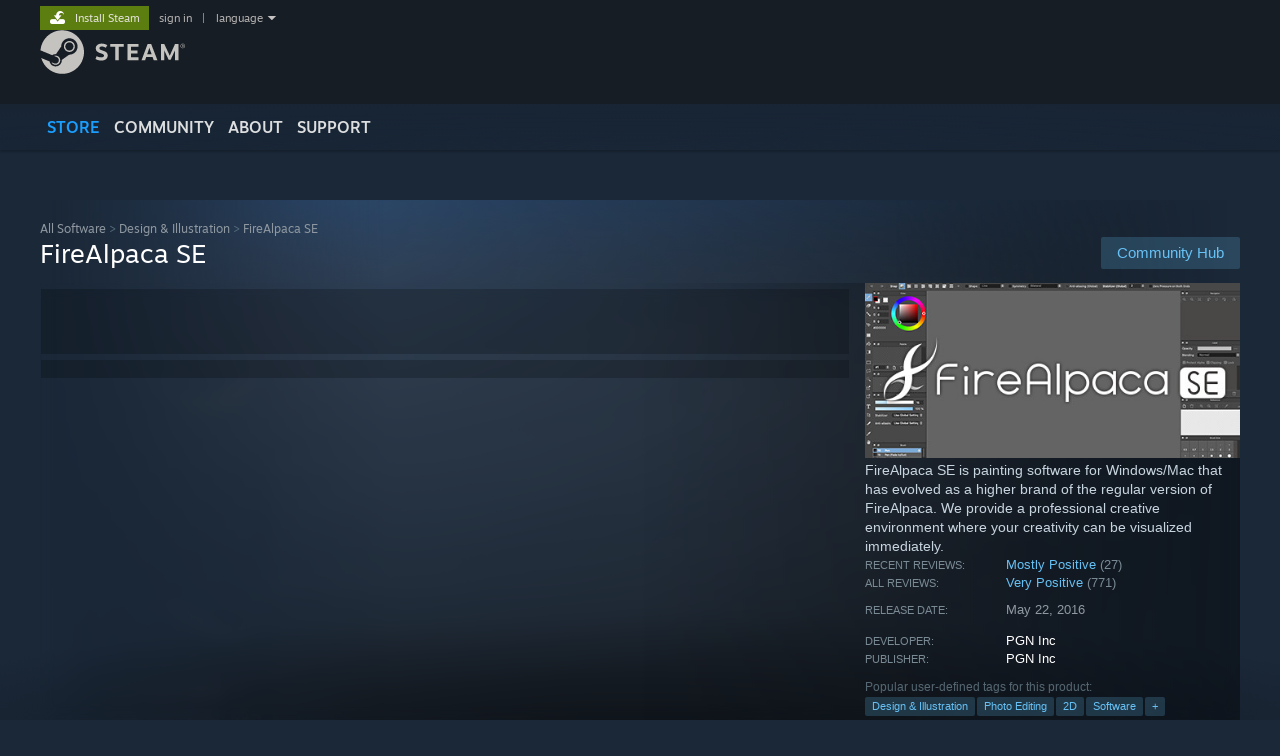

--- FILE ---
content_type: text/html; charset=UTF-8
request_url: https://store.steampowered.com/app/458750/?utm_source=FA_LP&utm_medium=Button&utm_content=Main_BTN&utm_term=en&utm_campaign=fa_link_dl_en_new
body_size: 29701
content:
<!DOCTYPE html>
<html class=" responsive DesktopUI" lang="en"  >
<head>
	<meta http-equiv="Content-Type" content="text/html; charset=UTF-8">
			<meta name="viewport" content="width=device-width,initial-scale=1">
		<meta name="theme-color" content="#171a21">
		<title>FireAlpaca SE on Steam</title>
	<link rel="shortcut icon" href="/favicon.ico" type="image/x-icon">

	
	
	<link href="https://store.fastly.steamstatic.com/public/shared/css/motiva_sans.css?v=YzJgj1FjzW34&amp;l=english&amp;_cdn=fastly" rel="stylesheet" type="text/css">
<link href="https://store.fastly.steamstatic.com/public/shared/css/shared_global.css?v=Mimb3_adC0Ie&amp;l=english&amp;_cdn=fastly" rel="stylesheet" type="text/css">
<link href="https://store.fastly.steamstatic.com/public/shared/css/buttons.css?v=BZhNEtESfYSJ&amp;l=english&amp;_cdn=fastly" rel="stylesheet" type="text/css">
<link href="https://store.fastly.steamstatic.com/public/css/v6/store.css?v=iNEzrWSN2alw&amp;l=english&amp;_cdn=fastly" rel="stylesheet" type="text/css">
<link href="https://store.fastly.steamstatic.com/public/shared/css/user_reviews.css?v=jo85k8nNYAkB&amp;l=english&amp;_cdn=fastly" rel="stylesheet" type="text/css">
<link href="https://store.fastly.steamstatic.com/public/shared/css/store_game_shared.css?v=h3rDvpE1fR8Z&amp;l=english&amp;_cdn=fastly" rel="stylesheet" type="text/css">
<link href="https://store.fastly.steamstatic.com/public/css/v6/game.css?v=xjvx-ouvGSfh&amp;l=english&amp;_cdn=fastly" rel="stylesheet" type="text/css">
<link href="https://store.fastly.steamstatic.com/public/shared/css/store_background_shared.css?v=RuX0Jh-U_mAP&amp;l=english&amp;_cdn=fastly" rel="stylesheet" type="text/css">
<link href="https://store.fastly.steamstatic.com/public/css/v6/recommended.css?v=6GQjL0KJMg7U&amp;l=english&amp;_cdn=fastly" rel="stylesheet" type="text/css">
<link href="https://store.fastly.steamstatic.com/public/css/v6/user_reviews_rewards.css?v=nDJVyLGQ1XMI&amp;l=english&amp;_cdn=fastly" rel="stylesheet" type="text/css">
<link href="https://store.fastly.steamstatic.com/public/shared/css/apphub.css?v=JES1wSdylAoi&amp;l=english&amp;_cdn=fastly" rel="stylesheet" type="text/css">
<link href="https://store.fastly.steamstatic.com/public/shared/css/ui-lightness/jquery-ui-1.7.2.custom.css?v=qgq7mHqEwLbE&amp;l=english&amp;_cdn=fastly" rel="stylesheet" type="text/css">
<link href="https://store.fastly.steamstatic.com/public/css/v6/game_mob.css?v=Ryx-AweEEY9T&amp;l=english&amp;_cdn=fastly" rel="stylesheet" type="text/css">
<link href="https://store.fastly.steamstatic.com/public/shared/css/shared_responsive.css?v=bVAhy8BAW0iP&amp;l=english&amp;_cdn=fastly" rel="stylesheet" type="text/css">
<script type="text/javascript" src="https://store.fastly.steamstatic.com/public/shared/javascript/jquery-1.8.3.min.js?v=NXam5zydzNu8&amp;l=english&amp;_cdn=fastly"></script>
<script type="text/javascript">$J = jQuery.noConflict();</script><script type="text/javascript">VALVE_PUBLIC_PATH = "https:\/\/store.fastly.steamstatic.com\/public\/";</script><script type="text/javascript" src="https://store.fastly.steamstatic.com/public/shared/javascript/tooltip.js?v=LZHsOVauqTrm&amp;l=english&amp;_cdn=fastly"></script>

<script type="text/javascript" src="https://store.fastly.steamstatic.com/public/shared/javascript/shared_global.js?v=84qavQoecqcM&amp;l=english&amp;_cdn=fastly"></script>

<script type="text/javascript" src="https://store.fastly.steamstatic.com/public/shared/javascript/auth_refresh.js?v=w6QbwI-5-j2S&amp;l=english&amp;_cdn=fastly"></script>

<script type="text/javascript" src="https://store.fastly.steamstatic.com/public/javascript/main.js?v=iqtA1uhAuuKf&amp;l=english&amp;_cdn=fastly"></script>

<script type="text/javascript" src="https://store.fastly.steamstatic.com/public/javascript/dynamicstore.js?v=Ros6BpStU-em&amp;l=english&amp;_cdn=fastly"></script>

<script type="text/javascript">Object.seal && [ Object, Array, String, Number ].map( function( builtin ) { Object.seal( builtin.prototype ); } );</script>
		<script type="text/javascript">
			document.addEventListener('DOMContentLoaded', function(event) {
				$J.data( document, 'x_readytime', new Date().getTime() );
				$J.data( document, 'x_oldref', GetNavCookie() );
				SetupTooltips( { tooltipCSSClass: 'store_tooltip'} );
		});
		</script><script type="text/javascript" src="https://store.fastly.steamstatic.com/public/javascript/gamehighlightplayer.js?v=d3866k3rcR-N&amp;l=english&amp;_cdn=fastly"></script>
<script type="text/javascript" src="https://store.fastly.steamstatic.com/public/shared/javascript/user_reviews.js?v=li2vp_5Z315e&amp;l=english&amp;_cdn=fastly"></script>
<script type="text/javascript" src="https://store.fastly.steamstatic.com/public/shared/javascript/dselect.js?v=w0CV_PAvw3UA&amp;l=english&amp;_cdn=fastly"></script>
<script type="text/javascript" src="https://store.fastly.steamstatic.com/public/javascript/app_tagging.js?v=jzh2Y03tD8Ea&amp;l=english&amp;_cdn=fastly"></script>
<script type="text/javascript" src="https://store.fastly.steamstatic.com/public/javascript/game.js?v=j_HQITVf2f3k&amp;l=english&amp;_cdn=fastly"></script>
<script type="text/javascript" src="https://store.fastly.steamstatic.com/public/shared/javascript/flot-0.8/jquery.flot.min.js?v=mSfqk1QKKgiz&amp;l=english&amp;_cdn=fastly"></script>
<script type="text/javascript" src="https://store.fastly.steamstatic.com/public/shared/javascript/flot-0.8/jquery.flot.resize.min.js?v=MeIf0YViALgL&amp;l=english&amp;_cdn=fastly"></script>
<script type="text/javascript" src="https://store.fastly.steamstatic.com/public/shared/javascript/flot-0.8/jquery.flot.time.min.js?v=CIECDYHJjBgN&amp;l=english&amp;_cdn=fastly"></script>
<script type="text/javascript" src="https://store.fastly.steamstatic.com/public/shared/javascript/flot-0.8/jquery.flot.selection.min.js?v=laPWW88ZIIHe&amp;l=english&amp;_cdn=fastly"></script>
<script type="text/javascript" src="https://store.fastly.steamstatic.com/public/shared/javascript/jquery-ui-1.9.2.js?v=Bu2RA9fLXSi-&amp;l=english&amp;_cdn=fastly"></script>
<script type="text/javascript" src="https://store.fastly.steamstatic.com/public/shared/javascript/shared_responsive_adapter.js?v=e6xwLWkl6YbR&amp;l=english&amp;_cdn=fastly"></script>

						<meta name="twitter:card" content="summary_large_image">
					<meta name="Description" content="FireAlpaca SE is painting software for Windows/Mac that has evolved as a higher brand of the regular version of FireAlpaca. We provide a professional creative environment where your creativity can be visualized immediately.">
			
	<meta name="twitter:site" content="@steam" />

						<meta property="og:title" content="FireAlpaca SE on Steam">
					<meta property="twitter:title" content="FireAlpaca SE on Steam">
					<meta property="og:type" content="website">
					<meta property="fb:app_id" content="105386699540688">
					<meta property="og:site" content="Steam">
					<meta property="og:url" content="https://store.steampowered.com/app/458750/FireAlpaca_SE/">
					<meta property="og:description" content="FireAlpaca SE is painting software for Windows/Mac that has evolved as a higher brand of the regular version of FireAlpaca. We provide a professional creative environment where your creativity can be visualized immediately.">
					<meta property="twitter:description" content="FireAlpaca SE is painting software for Windows/Mac that has evolved as a higher brand of the regular version of FireAlpaca. We provide a professional creative environment where your creativity can be visualized immediately.">
			
			<link rel="canonical" href="https://store.steampowered.com/app/458750/FireAlpaca_SE/">
	
			<link rel="image_src" href="https://shared.fastly.steamstatic.com/store_item_assets/steam/apps/458750/capsule_616x353.jpg?t=1765425566">
		<meta property="og:image" content="https://shared.fastly.steamstatic.com/store_item_assets/steam/apps/458750/capsule_616x353.jpg?t=1765425566">
		<meta name="twitter:image" content="https://shared.fastly.steamstatic.com/store_item_assets/steam/apps/458750/capsule_616x353.jpg?t=1765425566" />
				
	
	
	
	
	</head>
<body class="v6 app game_bg menu_background_overlap application widestore v7menu responsive_page ">


<div class="responsive_page_frame with_header">
						<div role="navigation" class="responsive_page_menu_ctn mainmenu" aria-label="Mobile Menu">
				<div class="responsive_page_menu"  id="responsive_page_menu">
										<div class="mainmenu_contents">
						<div class="mainmenu_contents_items">
															<a class="menuitem" href="https://store.steampowered.com/login/?redir=app%2F458750%2F%3Futm_source%3DFA_LP%26utm_medium%3DButton%26utm_content%3DMain_BTN%26utm_term%3Den%26utm_campaign%3Dfa_link_dl_en_new&redir_ssl=1&snr=1_5_9__global-header">
									Sign in								</a>
															<a class="menuitem supernav supernav_active" href="https://store.steampowered.com/?snr=1_5_9__global-responsive-menu" data-tooltip-type="selector" data-tooltip-content=".submenu_Store">
				Store			</a>
			<div class="submenu_Store" style="display: none;" data-submenuid="Store">
														<a class="submenuitem" href="https://store.steampowered.com/?snr=1_5_9__global-responsive-menu">
						Home											</a>
														<a class="submenuitem" href="https://store.steampowered.com/explore/?snr=1_5_9__global-responsive-menu">
						Discovery Queue											</a>
														<a class="submenuitem" href="https://steamcommunity.com/my/wishlist/">
						Wishlist											</a>
														<a class="submenuitem" href="https://store.steampowered.com/points/shop/?snr=1_5_9__global-responsive-menu">
						Points Shop											</a>
														<a class="submenuitem" href="https://store.steampowered.com/news/?snr=1_5_9__global-responsive-menu">
						News											</a>
														<a class="submenuitem" href="https://store.steampowered.com/stats/?snr=1_5_9__global-responsive-menu">
						Charts											</a>
							</div>
										<a class="menuitem supernav" href="https://steamcommunity.com/" data-tooltip-type="selector" data-tooltip-content=".submenu_Community">
				Community			</a>
			<div class="submenu_Community" style="display: none;" data-submenuid="Community">
														<a class="submenuitem" href="https://steamcommunity.com/">
						Home											</a>
														<a class="submenuitem" href="https://steamcommunity.com/discussions/">
						Discussions											</a>
														<a class="submenuitem" href="https://steamcommunity.com/workshop/">
						Workshop											</a>
														<a class="submenuitem" href="https://steamcommunity.com/market/">
						Market											</a>
														<a class="submenuitem" href="https://steamcommunity.com/?subsection=broadcasts">
						Broadcasts											</a>
							</div>
										<a class="menuitem " href="https://store.steampowered.com/about/?snr=1_5_9__global-responsive-menu">
				About			</a>
										<a class="menuitem " href="https://help.steampowered.com/en/">
				Support			</a>
			
							<div class="minor_menu_items">
																								<div class="menuitem change_language_action">
									Change language								</div>
																																	<a class="menuitem" href="https://store.steampowered.com/mobile" target="_blank" rel="noreferrer">Get the Steam Mobile App</a>
																									<div class="menuitem" role="link" onclick="Responsive_RequestDesktopView();">
										View desktop website									</div>
															</div>
						</div>
						<div class="mainmenu_footer_spacer  "></div>
						<div class="mainmenu_footer">
															<div class="mainmenu_footer_logo"><img src="https://store.fastly.steamstatic.com/public/shared/images/responsive/footerLogo_valve_new.png"></div>
								© Valve Corporation. All rights reserved. All trademarks are property of their respective owners in the US and other countries.								<span class="mainmenu_valve_links">
									<a href="https://store.steampowered.com/privacy_agreement/?snr=1_5_9__global-responsive-menu" target="_blank">Privacy Policy</a>
									&nbsp;| &nbsp;<a href="http://www.valvesoftware.com/legal.htm" target="_blank">Legal</a>
									&nbsp;| &nbsp;<a href="https://help.steampowered.com/faqs/view/10BB-D27A-6378-4436" target="_blank">Accessibility</a>
									&nbsp;| &nbsp;<a href="https://store.steampowered.com/subscriber_agreement/?snr=1_5_9__global-responsive-menu" target="_blank">Steam Subscriber Agreement</a>
									&nbsp;| &nbsp;<a href="https://store.steampowered.com/steam_refunds/?snr=1_5_9__global-responsive-menu" target="_blank">Refunds</a>
									&nbsp;| &nbsp;<a href="https://store.steampowered.com/account/cookiepreferences/?snr=1_5_9__global-responsive-menu" target="_blank">Cookies</a>
								</span>
													</div>
					</div>
									</div>
			</div>
		
		<div class="responsive_local_menu_tab"></div>

		<div class="responsive_page_menu_ctn localmenu">
			<div class="responsive_page_menu"  id="responsive_page_local_menu" data-panel="{&quot;onOptionsActionDescription&quot;:&quot;Filter&quot;,&quot;onOptionsButton&quot;:&quot;Responsive_ToggleLocalMenu()&quot;,&quot;onCancelButton&quot;:&quot;Responsive_ToggleLocalMenu()&quot;}">
				<div class="localmenu_content" data-panel="{&quot;maintainY&quot;:true,&quot;bFocusRingRoot&quot;:true,&quot;flow-children&quot;:&quot;column&quot;}">
				</div>
			</div>
		</div>



					<div class="responsive_header">
				<div class="responsive_header_content">
					<div id="responsive_menu_logo">
						<img src="https://store.fastly.steamstatic.com/public/shared/images/responsive/header_menu_hamburger.png" height="100%">
											</div>
					<div class="responsive_header_logo">
						<a href="https://store.steampowered.com/?snr=1_5_9__global-responsive-menu">
															<img src="https://store.fastly.steamstatic.com/public/shared/images/responsive/header_logo.png" height="36" border="0" alt="STEAM">
													</a>
					</div>
					<div class="responsive_header_react_target" data-featuretarget="store-menu-responsive-search"><div class="responsive_header_react_placeholder"></div></div>				</div>
			</div>
		
		<div class="responsive_page_content_overlay">

		</div>

		<div class="responsive_fixonscroll_ctn nonresponsive_hidden ">
		</div>
	
	<div class="responsive_page_content">

		<div role="banner" id="global_header" data-panel="{&quot;flow-children&quot;:&quot;row&quot;}">
	<div class="content">
		<div class="logo">
			<span id="logo_holder">
									<a href="https://store.steampowered.com/?snr=1_5_9__global-header" aria-label="Link to the Steam Homepage">
						<img src="https://store.fastly.steamstatic.com/public/shared/images/header/logo_steam.svg?t=962016" width="176" height="44" alt="Link to the Steam Homepage">
					</a>
							</span>
		</div>

			<div role="navigation" class="supernav_container" aria-label="Global Menu">
								<a class="menuitem supernav supernav_active" href="https://store.steampowered.com/?snr=1_5_9__global-header" data-tooltip-type="selector" data-tooltip-content=".submenu_Store">
				STORE			</a>
			<div class="submenu_Store" style="display: none;" data-submenuid="Store">
														<a class="submenuitem" href="https://store.steampowered.com/?snr=1_5_9__global-header">
						Home											</a>
														<a class="submenuitem" href="https://store.steampowered.com/explore/?snr=1_5_9__global-header">
						Discovery Queue											</a>
														<a class="submenuitem" href="https://steamcommunity.com/my/wishlist/">
						Wishlist											</a>
														<a class="submenuitem" href="https://store.steampowered.com/points/shop/?snr=1_5_9__global-header">
						Points Shop											</a>
														<a class="submenuitem" href="https://store.steampowered.com/news/?snr=1_5_9__global-header">
						News											</a>
														<a class="submenuitem" href="https://store.steampowered.com/stats/?snr=1_5_9__global-header">
						Charts											</a>
							</div>
										<a class="menuitem supernav" href="https://steamcommunity.com/" data-tooltip-type="selector" data-tooltip-content=".submenu_Community">
				COMMUNITY			</a>
			<div class="submenu_Community" style="display: none;" data-submenuid="Community">
														<a class="submenuitem" href="https://steamcommunity.com/">
						Home											</a>
														<a class="submenuitem" href="https://steamcommunity.com/discussions/">
						Discussions											</a>
														<a class="submenuitem" href="https://steamcommunity.com/workshop/">
						Workshop											</a>
														<a class="submenuitem" href="https://steamcommunity.com/market/">
						Market											</a>
														<a class="submenuitem" href="https://steamcommunity.com/?subsection=broadcasts">
						Broadcasts											</a>
							</div>
										<a class="menuitem " href="https://store.steampowered.com/about/?snr=1_5_9__global-header">
				About			</a>
										<a class="menuitem " href="https://help.steampowered.com/en/">
				SUPPORT			</a>
				</div>
	<script type="text/javascript">
		jQuery(function($) {
			$('#global_header .supernav').v_tooltip({'location':'bottom', 'destroyWhenDone': false, 'tooltipClass': 'supernav_content', 'offsetY':-6, 'offsetX': 1, 'horizontalSnap': 4, 'tooltipParent': '#global_header .supernav_container', 'correctForScreenSize': false});
		});
	</script>

		<div id="global_actions">
			<div role="navigation" id="global_action_menu" aria-label="Account Menu">
									<a class="header_installsteam_btn header_installsteam_btn_green" href="https://store.steampowered.com/about/?snr=1_5_9__global-header">
						<div class="header_installsteam_btn_content">
							Install Steam						</div>
					</a>
				
				
									<a class="global_action_link" href="https://store.steampowered.com/login/?redir=app%2F458750%2F%3Futm_source%3DFA_LP%26utm_medium%3DButton%26utm_content%3DMain_BTN%26utm_term%3Den%26utm_campaign%3Dfa_link_dl_en_new&redir_ssl=1&snr=1_5_9__global-header">sign in</a>
											&nbsp;|&nbsp;
						<span class="pulldown global_action_link" id="language_pulldown" onclick="ShowMenu( this, 'language_dropdown', 'right' );">language</span>
						<div class="popup_block_new" id="language_dropdown" style="display: none;">
							<div class="popup_body popup_menu">
																																					<a class="popup_menu_item tight" href="?l=schinese&utm_source=FA_LP&utm_medium=Button&utm_content=Main_BTN&utm_term=en&utm_campaign=fa_link_dl_en_new" onclick="ChangeLanguage( 'schinese' ); return false;">简体中文 (Simplified Chinese)</a>
																													<a class="popup_menu_item tight" href="?l=tchinese&utm_source=FA_LP&utm_medium=Button&utm_content=Main_BTN&utm_term=en&utm_campaign=fa_link_dl_en_new" onclick="ChangeLanguage( 'tchinese' ); return false;">繁體中文 (Traditional Chinese)</a>
																													<a class="popup_menu_item tight" href="?l=japanese&utm_source=FA_LP&utm_medium=Button&utm_content=Main_BTN&utm_term=en&utm_campaign=fa_link_dl_en_new" onclick="ChangeLanguage( 'japanese' ); return false;">日本語 (Japanese)</a>
																													<a class="popup_menu_item tight" href="?l=koreana&utm_source=FA_LP&utm_medium=Button&utm_content=Main_BTN&utm_term=en&utm_campaign=fa_link_dl_en_new" onclick="ChangeLanguage( 'koreana' ); return false;">한국어 (Korean)</a>
																													<a class="popup_menu_item tight" href="?l=thai&utm_source=FA_LP&utm_medium=Button&utm_content=Main_BTN&utm_term=en&utm_campaign=fa_link_dl_en_new" onclick="ChangeLanguage( 'thai' ); return false;">ไทย (Thai)</a>
																													<a class="popup_menu_item tight" href="?l=bulgarian&utm_source=FA_LP&utm_medium=Button&utm_content=Main_BTN&utm_term=en&utm_campaign=fa_link_dl_en_new" onclick="ChangeLanguage( 'bulgarian' ); return false;">Български (Bulgarian)</a>
																													<a class="popup_menu_item tight" href="?l=czech&utm_source=FA_LP&utm_medium=Button&utm_content=Main_BTN&utm_term=en&utm_campaign=fa_link_dl_en_new" onclick="ChangeLanguage( 'czech' ); return false;">Čeština (Czech)</a>
																													<a class="popup_menu_item tight" href="?l=danish&utm_source=FA_LP&utm_medium=Button&utm_content=Main_BTN&utm_term=en&utm_campaign=fa_link_dl_en_new" onclick="ChangeLanguage( 'danish' ); return false;">Dansk (Danish)</a>
																													<a class="popup_menu_item tight" href="?l=german&utm_source=FA_LP&utm_medium=Button&utm_content=Main_BTN&utm_term=en&utm_campaign=fa_link_dl_en_new" onclick="ChangeLanguage( 'german' ); return false;">Deutsch (German)</a>
																																							<a class="popup_menu_item tight" href="?l=spanish&utm_source=FA_LP&utm_medium=Button&utm_content=Main_BTN&utm_term=en&utm_campaign=fa_link_dl_en_new" onclick="ChangeLanguage( 'spanish' ); return false;">Español - España (Spanish - Spain)</a>
																													<a class="popup_menu_item tight" href="?l=latam&utm_source=FA_LP&utm_medium=Button&utm_content=Main_BTN&utm_term=en&utm_campaign=fa_link_dl_en_new" onclick="ChangeLanguage( 'latam' ); return false;">Español - Latinoamérica (Spanish - Latin America)</a>
																													<a class="popup_menu_item tight" href="?l=greek&utm_source=FA_LP&utm_medium=Button&utm_content=Main_BTN&utm_term=en&utm_campaign=fa_link_dl_en_new" onclick="ChangeLanguage( 'greek' ); return false;">Ελληνικά (Greek)</a>
																													<a class="popup_menu_item tight" href="?l=french&utm_source=FA_LP&utm_medium=Button&utm_content=Main_BTN&utm_term=en&utm_campaign=fa_link_dl_en_new" onclick="ChangeLanguage( 'french' ); return false;">Français (French)</a>
																													<a class="popup_menu_item tight" href="?l=italian&utm_source=FA_LP&utm_medium=Button&utm_content=Main_BTN&utm_term=en&utm_campaign=fa_link_dl_en_new" onclick="ChangeLanguage( 'italian' ); return false;">Italiano (Italian)</a>
																													<a class="popup_menu_item tight" href="?l=indonesian&utm_source=FA_LP&utm_medium=Button&utm_content=Main_BTN&utm_term=en&utm_campaign=fa_link_dl_en_new" onclick="ChangeLanguage( 'indonesian' ); return false;">Bahasa Indonesia (Indonesian)</a>
																													<a class="popup_menu_item tight" href="?l=hungarian&utm_source=FA_LP&utm_medium=Button&utm_content=Main_BTN&utm_term=en&utm_campaign=fa_link_dl_en_new" onclick="ChangeLanguage( 'hungarian' ); return false;">Magyar (Hungarian)</a>
																													<a class="popup_menu_item tight" href="?l=dutch&utm_source=FA_LP&utm_medium=Button&utm_content=Main_BTN&utm_term=en&utm_campaign=fa_link_dl_en_new" onclick="ChangeLanguage( 'dutch' ); return false;">Nederlands (Dutch)</a>
																													<a class="popup_menu_item tight" href="?l=norwegian&utm_source=FA_LP&utm_medium=Button&utm_content=Main_BTN&utm_term=en&utm_campaign=fa_link_dl_en_new" onclick="ChangeLanguage( 'norwegian' ); return false;">Norsk (Norwegian)</a>
																													<a class="popup_menu_item tight" href="?l=polish&utm_source=FA_LP&utm_medium=Button&utm_content=Main_BTN&utm_term=en&utm_campaign=fa_link_dl_en_new" onclick="ChangeLanguage( 'polish' ); return false;">Polski (Polish)</a>
																													<a class="popup_menu_item tight" href="?l=portuguese&utm_source=FA_LP&utm_medium=Button&utm_content=Main_BTN&utm_term=en&utm_campaign=fa_link_dl_en_new" onclick="ChangeLanguage( 'portuguese' ); return false;">Português (Portuguese - Portugal)</a>
																													<a class="popup_menu_item tight" href="?l=brazilian&utm_source=FA_LP&utm_medium=Button&utm_content=Main_BTN&utm_term=en&utm_campaign=fa_link_dl_en_new" onclick="ChangeLanguage( 'brazilian' ); return false;">Português - Brasil (Portuguese - Brazil)</a>
																													<a class="popup_menu_item tight" href="?l=romanian&utm_source=FA_LP&utm_medium=Button&utm_content=Main_BTN&utm_term=en&utm_campaign=fa_link_dl_en_new" onclick="ChangeLanguage( 'romanian' ); return false;">Română (Romanian)</a>
																													<a class="popup_menu_item tight" href="?l=russian&utm_source=FA_LP&utm_medium=Button&utm_content=Main_BTN&utm_term=en&utm_campaign=fa_link_dl_en_new" onclick="ChangeLanguage( 'russian' ); return false;">Русский (Russian)</a>
																													<a class="popup_menu_item tight" href="?l=finnish&utm_source=FA_LP&utm_medium=Button&utm_content=Main_BTN&utm_term=en&utm_campaign=fa_link_dl_en_new" onclick="ChangeLanguage( 'finnish' ); return false;">Suomi (Finnish)</a>
																													<a class="popup_menu_item tight" href="?l=swedish&utm_source=FA_LP&utm_medium=Button&utm_content=Main_BTN&utm_term=en&utm_campaign=fa_link_dl_en_new" onclick="ChangeLanguage( 'swedish' ); return false;">Svenska (Swedish)</a>
																													<a class="popup_menu_item tight" href="?l=turkish&utm_source=FA_LP&utm_medium=Button&utm_content=Main_BTN&utm_term=en&utm_campaign=fa_link_dl_en_new" onclick="ChangeLanguage( 'turkish' ); return false;">Türkçe (Turkish)</a>
																													<a class="popup_menu_item tight" href="?l=vietnamese&utm_source=FA_LP&utm_medium=Button&utm_content=Main_BTN&utm_term=en&utm_campaign=fa_link_dl_en_new" onclick="ChangeLanguage( 'vietnamese' ); return false;">Tiếng Việt (Vietnamese)</a>
																													<a class="popup_menu_item tight" href="?l=ukrainian&utm_source=FA_LP&utm_medium=Button&utm_content=Main_BTN&utm_term=en&utm_campaign=fa_link_dl_en_new" onclick="ChangeLanguage( 'ukrainian' ); return false;">Українська (Ukrainian)</a>
																									<a class="popup_menu_item tight" href="https://www.valvesoftware.com/en/contact?contact-person=Translation%20Team%20Feedback" target="_blank">Report a translation problem</a>
							</div>
						</div>
												</div>
					</div>
			</div>
</div>
<div class="StoreMenuLoadingPlaceholder" data-featuretarget="store-menu-v7"><div class="PlaceholderInner"></div></div><div id="responsive_store_nav_ctn"></div><div id="responsive_store_nav_overlay" style="display:none"><div id="responsive_store_nav_overlay_ctn"></div><div id="responsive_store_nav_overlay_bottom"></div></div><div id="responsive_store_search_overlay" style="display:none"></div><div data-cart-banner-spot="1"></div>
		<div role="main" class="responsive_page_template_content" id="responsive_page_template_content" data-panel="{&quot;autoFocus&quot;:true}" >

			<div id="application_config" style="display: none;"  data-config="{&quot;EUNIVERSE&quot;:1,&quot;WEB_UNIVERSE&quot;:&quot;public&quot;,&quot;LANGUAGE&quot;:&quot;english&quot;,&quot;COUNTRY&quot;:&quot;US&quot;,&quot;MEDIA_CDN_COMMUNITY_URL&quot;:&quot;https:\/\/cdn.fastly.steamstatic.com\/steamcommunity\/public\/&quot;,&quot;MEDIA_CDN_URL&quot;:&quot;https:\/\/cdn.fastly.steamstatic.com\/&quot;,&quot;VIDEO_CDN_URL&quot;:&quot;https:\/\/video.fastly.steamstatic.com\/&quot;,&quot;COMMUNITY_CDN_URL&quot;:&quot;https:\/\/community.fastly.steamstatic.com\/&quot;,&quot;COMMUNITY_CDN_ASSET_URL&quot;:&quot;https:\/\/cdn.fastly.steamstatic.com\/steamcommunity\/public\/assets\/&quot;,&quot;STORE_CDN_URL&quot;:&quot;https:\/\/store.fastly.steamstatic.com\/&quot;,&quot;PUBLIC_SHARED_URL&quot;:&quot;https:\/\/store.fastly.steamstatic.com\/public\/shared\/&quot;,&quot;COMMUNITY_BASE_URL&quot;:&quot;https:\/\/steamcommunity.com\/&quot;,&quot;CHAT_BASE_URL&quot;:&quot;https:\/\/steamcommunity.com\/&quot;,&quot;STORE_BASE_URL&quot;:&quot;https:\/\/store.steampowered.com\/&quot;,&quot;STORE_CHECKOUT_BASE_URL&quot;:&quot;https:\/\/checkout.steampowered.com\/&quot;,&quot;IMG_URL&quot;:&quot;https:\/\/store.fastly.steamstatic.com\/public\/images\/&quot;,&quot;STEAMTV_BASE_URL&quot;:&quot;https:\/\/steam.tv\/&quot;,&quot;HELP_BASE_URL&quot;:&quot;https:\/\/help.steampowered.com\/&quot;,&quot;PARTNER_BASE_URL&quot;:&quot;https:\/\/partner.steamgames.com\/&quot;,&quot;STATS_BASE_URL&quot;:&quot;https:\/\/partner.steampowered.com\/&quot;,&quot;INTERNAL_STATS_BASE_URL&quot;:&quot;https:\/\/steamstats.valve.org\/&quot;,&quot;IN_CLIENT&quot;:false,&quot;USE_POPUPS&quot;:false,&quot;STORE_ICON_BASE_URL&quot;:&quot;https:\/\/shared.fastly.steamstatic.com\/store_item_assets\/steam\/apps\/&quot;,&quot;STORE_ITEM_BASE_URL&quot;:&quot;https:\/\/shared.fastly.steamstatic.com\/store_item_assets\/&quot;,&quot;WEBAPI_BASE_URL&quot;:&quot;https:\/\/api.steampowered.com\/&quot;,&quot;TOKEN_URL&quot;:&quot;https:\/\/store.steampowered.com\/\/chat\/clientjstoken&quot;,&quot;BUILD_TIMESTAMP&quot;:1769732343,&quot;PAGE_TIMESTAMP&quot;:1769954903,&quot;IN_TENFOOT&quot;:false,&quot;IN_GAMEPADUI&quot;:false,&quot;IN_CHROMEOS&quot;:false,&quot;IN_MOBILE_WEBVIEW&quot;:false,&quot;PLATFORM&quot;:&quot;macos&quot;,&quot;BASE_URL_STORE_CDN_ASSETS&quot;:&quot;https:\/\/cdn.fastly.steamstatic.com\/store\/&quot;,&quot;EREALM&quot;:1,&quot;LOGIN_BASE_URL&quot;:&quot;https:\/\/login.steampowered.com\/&quot;,&quot;AVATAR_BASE_URL&quot;:&quot;https:\/\/avatars.fastly.steamstatic.com\/&quot;,&quot;FROM_WEB&quot;:true,&quot;WEBSITE_ID&quot;:&quot;Store&quot;,&quot;BASE_URL_SHARED_CDN&quot;:&quot;https:\/\/shared.fastly.steamstatic.com\/&quot;,&quot;CLAN_CDN_ASSET_URL&quot;:&quot;https:\/\/clan.fastly.steamstatic.com\/&quot;,&quot;COMMUNITY_ASSETS_BASE_URL&quot;:&quot;https:\/\/shared.fastly.steamstatic.com\/community_assets\/&quot;,&quot;SNR&quot;:&quot;1_5_9_&quot;}" data-userinfo="{&quot;logged_in&quot;:false,&quot;country_code&quot;:&quot;US&quot;,&quot;excluded_content_descriptors&quot;:[3,4]}" data-hwinfo="{&quot;bSteamOS&quot;:false,&quot;bSteamDeck&quot;:false}" data-broadcastuser="{&quot;success&quot;:1,&quot;bHideStoreBroadcast&quot;:false}" data-store_page_asset_url="&quot;https:\/\/shared.fastly.steamstatic.com\/store_item_assets\/steam\/apps\/458750\/%s?t=1765425566&quot;" data-store_page_extra_assets_url="&quot;https:\/\/shared.fastly.steamstatic.com\/store_item_assets\/steam\/apps\/458750\/%s?t=1765425566&quot;" data-store_page_extra_assets_map="{&quot;extras\/\u30bf\u30a4\u30e0\u30e9\u30d5\u309a\u30b9.gif&quot;:[{&quot;urlPart&quot;:&quot;extras\/3130abceb7c395149c3e4b7fd4e10e4c.poster.avif&quot;,&quot;extension&quot;:&quot;poster.avif&quot;,&quot;alt_text&quot;:null,&quot;urlPartBig&quot;:null,&quot;width&quot;:&quot;600&quot;,&quot;height&quot;:&quot;600&quot;},{&quot;urlPart&quot;:&quot;extras\/3130abceb7c395149c3e4b7fd4e10e4c.webm&quot;,&quot;extension&quot;:&quot;webm&quot;,&quot;alt_text&quot;:null,&quot;urlPartBig&quot;:null,&quot;width&quot;:&quot;600&quot;,&quot;height&quot;:&quot;600&quot;},{&quot;urlPart&quot;:&quot;extras\/3130abceb7c395149c3e4b7fd4e10e4c.mp4&quot;,&quot;extension&quot;:&quot;mp4&quot;,&quot;alt_text&quot;:null,&quot;urlPartBig&quot;:null,&quot;width&quot;:&quot;600&quot;,&quot;height&quot;:&quot;600&quot;}],&quot;extras\/press_brush&quot;:[{&quot;urlPart&quot;:&quot;extras\/752ad641ed90de3b0ecc14ca00805edb.avif&quot;,&quot;extension&quot;:&quot;avif&quot;,&quot;alt_text&quot;:null,&quot;urlPartBig&quot;:null,&quot;width&quot;:&quot;1560&quot;,&quot;height&quot;:&quot;1040&quot;}]}" data-deckcompatibility="{&quot;appid&quot;:458750,&quot;resolved_category&quot;:1,&quot;resolved_items&quot;:[{&quot;display_type&quot;:2,&quot;loc_token&quot;:&quot;#SteamDeckVerified_TestResult_SteamOSDoesNotSupport_Software&quot;}],&quot;steam_deck_blog_url&quot;:&quot;&quot;,&quot;search_id&quot;:null,&quot;steamos_resolved_category&quot;:1,&quot;steamos_resolved_items&quot;:[{&quot;display_type&quot;:2,&quot;loc_token&quot;:&quot;#SteamOS_TestResult_SteamOSDoesNotSupport_Software&quot;}]}" data-appname="&quot;FireAlpaca SE&quot;" data-store_user_config="{&quot;webapi_token&quot;:&quot;&quot;,&quot;shoppingcart&quot;:null,&quot;originating_navdata&quot;:{&quot;domain&quot;:&quot;store.steampowered.com&quot;,&quot;controller&quot;:&quot;direct-navigation&quot;,&quot;method&quot;:&quot;&quot;,&quot;submethod&quot;:&quot;&quot;,&quot;feature&quot;:&quot;&quot;,&quot;depth&quot;:0,&quot;countrycode&quot;:&quot;&quot;,&quot;webkey&quot;:null,&quot;is_client&quot;:false,&quot;curator_data&quot;:null,&quot;is_likely_bot&quot;:true,&quot;is_utm&quot;:true},&quot;wishlist_item_count&quot;:0}"></div><div id="application_root"></div><script>window.g_wapit="";</script><link href="https://store.fastly.steamstatic.com/public/css/applications/store/main.css?v=mw8LVDvyH3ep&amp;l=english&amp;_cdn=fastly" rel="stylesheet" type="text/css">
<script type="text/javascript" src="https://store.fastly.steamstatic.com/public/javascript/applications/store/manifest.js?v=U9Gyd54gz6vt&amp;l=english&amp;_cdn=fastly"></script>
<script type="text/javascript" src="https://store.fastly.steamstatic.com/public/javascript/applications/store/libraries~b28b7af69.js?v=L9JqUktT3bf9&amp;l=english&amp;_cdn=fastly"></script>
<script type="text/javascript" src="https://store.fastly.steamstatic.com/public/javascript/applications/store/main.js?v=-NaS0ASRXDIl&amp;l=english&amp;_cdn=fastly"></script>
<script type="text/javascript">
	var g_AccountID = 0;
	var g_Languages = ["english"];
	var g_sessionID = "4e9df1c6652a868eadde5baf";
	var g_ServerTime = 1769954903;
	var g_bUseNewCartAPI = true;

	$J( InitMiniprofileHovers( 'https%3A%2F%2Fstore.steampowered.com%2F' ) );

	
	if ( typeof GStoreItemData != 'undefined' )
	{
		GStoreItemData.AddNavParams({
			__page_default: "1_5_9_",
			__page_default_obj: {"domain":"store.steampowered.com","controller":"application","method":"app","submethod":"","feature":null,"depth":null,"countrycode":"US","webkey":null,"is_client":false,"curator_data":null,"is_likely_bot":true,"is_utm":null},
			__originating_obj: {"domain":"store.steampowered.com","controller":"direct-navigation","method":"","submethod":"","feature":"","depth":0,"countrycode":"","webkey":null,"is_client":false,"curator_data":null,"is_likely_bot":true,"is_utm":true},
			storemenu_recommendedtags: "1_5_9__17"		});
	}

	if ( typeof GDynamicStore != 'undefined' )
	{
		GDynamicStore.Init(0, false, "", {"primary_language":null,"secondary_languages":null,"platform_windows":null,"platform_mac":null,"platform_linux":null,"timestamp_updated":null,"hide_store_broadcast":null,"review_score_preference":null,"timestamp_content_descriptor_preferences_updated":null,"provide_deck_feedback":null,"additional_languages":null,"game_frame_rate_reporting":null}, 'US',
			{"bNoDefaultDescriptors":true});
		GStoreItemData.SetCurrencyFormatter(function( nValueInCents, bWholeUnitsOnly ) { var fmt = function( nValueInCents, bWholeUnitsOnly ) {	var format = v_numberformat( nValueInCents / 100, bWholeUnitsOnly ? 0 : 2, ".", ","); return format; };var strNegativeSymbol = '';	if ( nValueInCents < 0 ) { strNegativeSymbol = '-'; nValueInCents = -nValueInCents; }return strNegativeSymbol + "$" + fmt( nValueInCents, bWholeUnitsOnly );});
		GStoreItemData.SetCurrencyMinPriceIncrement(1);
	}
</script>

<script type="text/javascript">

	var g_eDiscoveryQueueType = 0;

	GStoreItemData.AddStoreItemDataSet(
		{"rgApps":{"431960":{"name":"Wallpaper Engine","url_name":"Wallpaper_Engine","discount_block":"<div class=\"discount_block  no_discount\" data-price-final=\"499\" data-bundlediscount=\"0\" data-discount=\"0\"><div class=\"discount_prices\"><div class=\"discount_final_price\">$4.99<\/div><\/div><\/div>","descids":[],"small_capsulev5":"https:\/\/shared.fastly.steamstatic.com\/store_item_assets\/steam\/apps\/431960\/capsule_184x69.jpg?t=1739211362","os_windows":true,"software":true,"has_live_broadcast":false,"localized":true,"localized_english":true},"1366800":{"name":"Crosshair X","url_name":"Crosshair_X","discount_block":"<div class=\"discount_block  no_discount\" data-price-final=\"499\" data-bundlediscount=\"0\" data-discount=\"0\"><div class=\"discount_prices\"><div class=\"discount_final_price\">$4.99<\/div><\/div><\/div>","descids":[],"small_capsulev5":"https:\/\/shared.fastly.steamstatic.com\/store_item_assets\/steam\/apps\/1366800\/a316b8a709e0ca866266b6152d016146ae3fdc47\/capsule_184x69.jpg?t=1767906506","os_windows":true,"software":true,"has_live_broadcast":false,"localized":true,"localized_english":true},"431730":{"name":"Aseprite","url_name":"Aseprite","discount_block":"<div class=\"discount_block  no_discount\" data-price-final=\"1999\" data-bundlediscount=\"0\" data-discount=\"0\"><div class=\"discount_prices\"><div class=\"discount_final_price\">$19.99<\/div><\/div><\/div>","descids":[],"small_capsulev5":"https:\/\/shared.fastly.steamstatic.com\/store_item_assets\/steam\/apps\/431730\/capsule_184x69.jpg?t=1749680273","os_windows":true,"os_macos":true,"os_linux":true,"software":true,"has_live_broadcast":false,"localized":true,"localized_english":true},"280680":{"name":"Krita","url_name":"Krita","discount_block":"<div class=\"discount_block  no_discount\" data-price-final=\"999\" data-bundlediscount=\"0\" data-discount=\"0\"><div class=\"discount_prices\"><div class=\"discount_final_price\">$9.99<\/div><\/div><\/div>","descids":[],"small_capsulev5":"https:\/\/shared.fastly.steamstatic.com\/store_item_assets\/steam\/apps\/280680\/69e01bacaaec5cc23b87aeb0701c0c6177954067\/capsule_184x69.jpg?t=1767664068","os_windows":true,"os_macos":true,"os_linux":true,"software":true,"has_live_broadcast":false,"localized":true,"localized_english":true},"1096900":{"name":"RPG Maker MZ","url_name":"RPG_Maker_MZ","discount_block":"<div class=\"discount_block  no_discount\" data-price-final=\"7999\" data-bundlediscount=\"0\" data-discount=\"0\"><div class=\"discount_prices\"><div class=\"discount_final_price\">$79.99<\/div><\/div><\/div>","descids":[],"small_capsulev5":"https:\/\/shared.fastly.steamstatic.com\/store_item_assets\/steam\/apps\/1096900\/capsule_184x69.jpg?t=1769650815","os_windows":true,"os_macos":true,"software":true,"has_live_broadcast":false,"localized":true,"localized_english":true},"993090":{"name":"Lossless Scaling","url_name":"Lossless_Scaling","discount_block":"<div class=\"discount_block  no_discount\" data-price-final=\"699\" data-bundlediscount=\"0\" data-discount=\"0\"><div class=\"discount_prices\"><div class=\"discount_final_price\">$6.99<\/div><\/div><\/div>","descids":[],"small_capsulev5":"https:\/\/shared.fastly.steamstatic.com\/store_item_assets\/steam\/apps\/993090\/19863a9088f82aeab3d7033d5a632a229e4919a5\/capsule_184x69.jpg?t=1762179586","os_windows":true,"software":true,"has_live_broadcast":false,"localized":true,"localized_english":true},"3366290":{"name":"Substance 3D Painter 2025","url_name":"Substance_3D_Painter_2025","discount_block":"<div class=\"discount_block  no_discount\" data-price-final=\"2499\" data-bundlediscount=\"0\" data-discount=\"0\"><div class=\"discount_prices\"><div class=\"discount_final_price\">$24.99<\/div><\/div><\/div>","descids":[],"small_capsulev5":"https:\/\/shared.fastly.steamstatic.com\/store_item_assets\/steam\/apps\/3366290\/40c291a0e0c4c8c1f74be944125ddf60c46868bf\/capsule_184x69.jpg?t=1744226096","os_windows":true,"os_macos":true,"os_linux":true,"software":true,"has_live_broadcast":false,"localized":true,"localized_english":true},"363890":{"name":"RPG Maker MV","url_name":"RPG_Maker_MV","discount_block":"<div class=\"discount_block  no_discount\" data-price-final=\"7999\" data-bundlediscount=\"0\" data-discount=\"0\"><div class=\"discount_prices\"><div class=\"discount_final_price\">$79.99<\/div><\/div><\/div>","descids":[],"small_capsulev5":"https:\/\/shared.fastly.steamstatic.com\/store_item_assets\/steam\/apps\/363890\/capsule_184x69.jpg?t=1769651103","os_windows":true,"os_macos":true,"os_linux":true,"software":true,"has_live_broadcast":false,"localized":true,"localized_english":true},"1745780":{"name":"Substance 3D Modeler 2025","url_name":"Substance_3D_Modeler_2025","discount_block":"<div class=\"discount_block  no_discount\" data-price-final=\"14999\" data-bundlediscount=\"0\" data-discount=\"0\"><div class=\"discount_prices\"><div class=\"discount_final_price\">$149.99<\/div><\/div><\/div>","descids":[],"small_capsulev5":"https:\/\/shared.fastly.steamstatic.com\/store_item_assets\/steam\/apps\/1745780\/a86755f879c0eb09327ed11d659a53a80a30d38f\/capsule_184x69.jpg?t=1741715127","os_windows":true,"vr_htcvive":true,"vr_oculusrift":true,"software":true,"has_live_broadcast":false,"localized":true,"localized_english":true},"223850":{"name":"3DMark","url_name":"3DMark","discount_block":"<div class=\"discount_block  no_discount\" data-price-final=\"3499\" data-bundlediscount=\"0\" data-discount=\"0\"><div class=\"discount_prices\"><div class=\"discount_final_price\">$34.99<\/div><\/div><\/div>","descids":[],"small_capsulev5":"https:\/\/shared.fastly.steamstatic.com\/store_item_assets\/steam\/apps\/223850\/a759dd4110ed54411715bdb8cb6f5e917d20a9a9\/capsule_184x69.jpg?t=1756127655","os_windows":true,"os_macos":true,"software":true,"has_live_broadcast":false,"localized":true,"localized_english":true},"1325860":{"name":"VTube Studio","url_name":"VTube_Studio","discount_block":"<div class=\"discount_block  no_discount\" data-price-final=\"0\" data-bundlediscount=\"0\" data-discount=\"0\"><div class=\"discount_prices\"><div class=\"discount_final_price\">Free<\/div><\/div><\/div>","descids":[],"small_capsulev5":"https:\/\/shared.fastly.steamstatic.com\/store_item_assets\/steam\/apps\/1325860\/capsule_184x69.jpg?t=1750309780","os_windows":true,"os_macos":true,"software":true,"has_live_broadcast":false,"localized":true,"localized_english":true},"1283970":{"name":"YoloMouse - Cursor Changer","url_name":"YoloMouse__Cursor_Changer","discount_block":"<div class=\"discount_block  no_discount\" data-price-final=\"399\" data-bundlediscount=\"0\" data-discount=\"0\"><div class=\"discount_prices\"><div class=\"discount_final_price\">$3.99<\/div><\/div><\/div>","descids":[],"small_capsulev5":"https:\/\/shared.fastly.steamstatic.com\/store_item_assets\/steam\/apps\/1283970\/capsule_184x69.jpg?t=1768898387","os_windows":true,"software":true,"has_live_broadcast":false,"localized":true,"localized_english":true},"2485190":{"name":"MediBang Paint for Desktop","url_name":"MediBang_Paint_for_Desktop","discount_block":"<div class=\"discount_block  no_discount\" data-price-final=\"4999\" data-bundlediscount=\"0\" data-discount=\"0\"><div class=\"discount_prices\"><div class=\"discount_final_price\">$49.99<\/div><\/div><\/div>","descids":[],"small_capsulev5":"https:\/\/shared.fastly.steamstatic.com\/store_item_assets\/steam\/apps\/2485190\/2922eace500cea835a744000921cde0c5e076b06\/capsule_184x69.jpg?t=1759466171","os_windows":true,"os_macos":true,"software":true,"has_live_broadcast":false,"localized":true,"localized_english":true},"665300":{"name":"Stream Avatars","url_name":"Stream_Avatars","discount_block":"<div class=\"discount_block  no_discount\" data-price-final=\"1499\" data-bundlediscount=\"0\" data-discount=\"0\"><div class=\"discount_prices\"><div class=\"discount_final_price\">$14.99<\/div><\/div><\/div>","descids":[],"small_capsulev5":"https:\/\/shared.fastly.steamstatic.com\/store_item_assets\/steam\/apps\/665300\/capsule_184x69.jpg?t=1758468867","os_windows":true,"os_macos":true,"software":true,"has_live_broadcast":false,"localized":true,"localized_english":true},"2370570":{"name":"Standable: Full Body Estimation","url_name":"Standable_Full_Body_Estimation","discount_block":"<div class=\"discount_block  no_discount\" data-price-final=\"1999\" data-bundlediscount=\"0\" data-discount=\"0\"><div class=\"discount_prices\"><div class=\"discount_final_price\">$19.99<\/div><\/div><\/div>","descids":[],"small_capsulev5":"https:\/\/shared.fastly.steamstatic.com\/store_item_assets\/steam\/apps\/2370570\/capsule_184x69.jpg?t=1765566035","os_windows":true,"vr_htcvive":true,"software":true,"virtual_reality":true,"has_live_broadcast":false,"localized":true,"localized_english":true},"3301060":{"name":"Desktop Mate","url_name":"Desktop_Mate","discount_block":"<div class=\"discount_block  no_discount\" data-price-final=\"0\" data-bundlediscount=\"0\" data-discount=\"0\"><div class=\"discount_prices\"><div class=\"discount_final_price\">Free<\/div><\/div><\/div>","descids":[],"small_capsulev5":"https:\/\/shared.fastly.steamstatic.com\/store_item_assets\/steam\/apps\/3301060\/982e55966c9577ffbc5422543a21a7b0d58bfb53\/capsule_184x69.jpg?t=1769656086","os_windows":true,"software":true,"has_live_broadcast":false,"localized":true,"localized_english":true},"629520":{"name":"Soundpad","url_name":"Soundpad","discount_block":"<div class=\"discount_block  no_discount\" data-price-final=\"499\" data-bundlediscount=\"0\" data-discount=\"0\"><div class=\"discount_prices\"><div class=\"discount_final_price\">$4.99<\/div><\/div><\/div>","descids":[],"small_capsulev5":"https:\/\/shared.fastly.steamstatic.com\/store_item_assets\/steam\/apps\/629520\/capsule_184x69.jpg?t=1760026851","os_windows":true,"software":true,"has_live_broadcast":false,"localized":true,"localized_english":true},"4036790":{"name":"Movavi Video Editor 2026","url_name":"Movavi_Video_Editor_2026","discount_block":"<div class=\"discount_block  no_discount\" data-price-final=\"7999\" data-bundlediscount=\"0\" data-discount=\"0\"><div class=\"discount_prices\"><div class=\"discount_final_price\">$79.99<\/div><\/div><\/div>","descids":[],"small_capsulev5":"https:\/\/shared.fastly.steamstatic.com\/store_item_assets\/steam\/apps\/4036790\/9699d8d0f633cbfd464961a9c9e260ee11aeae3c\/capsule_184x69.jpg?t=1763046338","os_windows":true,"software":true,"has_live_broadcast":false,"localized":true,"localized_english":true},"398810":{"name":"openCanvas 7","url_name":"openCanvas_7","discount_block":"<div class=\"discount_block  no_discount\" data-price-final=\"5999\" data-bundlediscount=\"0\" data-discount=\"0\"><div class=\"discount_prices\"><div class=\"discount_final_price\">$59.99<\/div><\/div><\/div>","descids":[],"small_capsulev5":"https:\/\/shared.fastly.steamstatic.com\/store_item_assets\/steam\/apps\/398810\/capsule_184x69.jpg?t=1618802609","os_windows":true,"software":true,"has_live_broadcast":false,"localized":true,"localized_english":true},"1244040":{"name":"Crocotile 3D","url_name":"Crocotile_3D","discount_block":"<div class=\"discount_block  no_discount\" data-price-final=\"2999\" data-bundlediscount=\"0\" data-discount=\"0\"><div class=\"discount_prices\"><div class=\"discount_final_price\">$29.99<\/div><\/div><\/div>","descids":[],"small_capsulev5":"https:\/\/shared.fastly.steamstatic.com\/store_item_assets\/steam\/apps\/1244040\/capsule_184x69.jpg?t=1756177173","os_windows":true,"os_macos":true,"os_linux":true,"software":true,"has_live_broadcast":false,"localized":true,"localized_english":true},"2899310":{"name":"Card Engine","url_name":"Card_Engine","discount_block":"<div class=\"discount_block  no_discount\" data-price-final=\"1499\" data-bundlediscount=\"0\" data-discount=\"0\"><div class=\"discount_prices\"><div class=\"discount_final_price\">$14.99<\/div><\/div><\/div>","descids":[],"small_capsulev5":"https:\/\/shared.fastly.steamstatic.com\/store_item_assets\/steam\/apps\/2899310\/eb04e1b75a0f20b7050b8b8ec5c7faa5706e5195\/capsule_184x69.jpg?t=1760396260","os_windows":true,"early_access":true,"software":true,"has_live_broadcast":false,"localized":true,"localized_english":true},"233680":{"name":"Black Ink","url_name":"Black_Ink","discount_block":"<div class=\"discount_block  no_discount\" data-price-final=\"3499\" data-bundlediscount=\"0\" data-discount=\"0\"><div class=\"discount_prices\"><div class=\"discount_final_price\">$34.99<\/div><\/div><\/div>","descids":[],"small_capsulev5":"https:\/\/shared.fastly.steamstatic.com\/store_item_assets\/steam\/apps\/233680\/capsule_184x69.jpg?t=1721027421","os_windows":true,"software":true,"has_live_broadcast":false,"localized":true,"localized_english":true},"2299510":{"name":"Pixel Composer","url_name":"Pixel_Composer","discount_block":"<div class=\"discount_block  no_discount\" data-price-final=\"999\" data-bundlediscount=\"0\" data-discount=\"0\"><div class=\"discount_prices\"><div class=\"discount_final_price\">$9.99<\/div><\/div><\/div>","descids":[],"small_capsulev5":"https:\/\/shared.fastly.steamstatic.com\/store_item_assets\/steam\/apps\/2299510\/8d4719eb8577c51a59f82b172f132bdd4aacb3b6\/capsule_184x69.jpg?t=1745213265","os_windows":true,"software":true,"has_live_broadcast":false,"localized":true,"localized_english":true},"2779170":{"name":"Pixelorama","url_name":"Pixelorama","discount_block":"<div class=\"discount_block  no_discount\" data-price-final=\"999\" data-bundlediscount=\"0\" data-discount=\"0\"><div class=\"discount_prices\"><div class=\"discount_final_price\">$9.99<\/div><\/div><\/div>","descids":[],"small_capsulev5":"https:\/\/shared.fastly.steamstatic.com\/store_item_assets\/steam\/apps\/2779170\/capsule_184x69.jpg?t=1762039947","os_windows":true,"os_linux":true,"software":true,"has_live_broadcast":false,"localized":true,"localized_english":true},"3366300":{"name":"Substance 3D Designer 2025","url_name":"Substance_3D_Designer_2025","discount_block":"<div class=\"discount_block  no_discount\" data-price-final=\"19999\" data-bundlediscount=\"0\" data-discount=\"0\"><div class=\"discount_prices\"><div class=\"discount_final_price\">$199.99<\/div><\/div><\/div>","descids":[],"small_capsulev5":"https:\/\/shared.fastly.steamstatic.com\/store_item_assets\/steam\/apps\/3366300\/78268822748a23a16c5bd10fddbaf23e3b816220\/capsule_184x69.jpg?t=1744226156","os_windows":true,"os_macos":true,"os_linux":true,"software":true,"has_live_broadcast":false,"localized":true,"localized_english":true},"3276060":{"name":"Movavi Video Editor 2025","url_name":"Movavi_Video_Editor_2025","discount_block":"<div class=\"discount_block  no_discount\" data-price-final=\"7999\" data-bundlediscount=\"0\" data-discount=\"0\"><div class=\"discount_prices\"><div class=\"discount_final_price\">$79.99<\/div><\/div><\/div>","descids":[],"small_capsulev5":"https:\/\/shared.fastly.steamstatic.com\/store_item_assets\/steam\/apps\/3276060\/4732a64804323aa5c70f32d8178b25d432594bcd\/capsule_184x69.jpg?t=1732361430","os_windows":true,"software":true,"has_live_broadcast":false,"localized":true,"localized_english":true},"1009850":{"name":"OVR Advanced Settings","url_name":"OVR_Advanced_Settings","discount_block":"<div class=\"discount_block  no_discount\" data-price-final=\"799\" data-bundlediscount=\"0\" data-discount=\"0\"><div class=\"discount_prices\"><div class=\"discount_final_price\">$7.99<\/div><\/div><\/div>","descids":[],"small_capsulev5":"https:\/\/shared.fastly.steamstatic.com\/store_item_assets\/steam\/apps\/1009850\/capsule_184x69.jpg?t=1715384916","os_windows":true,"os_linux":true,"vr_htcvive":true,"vr_oculusrift":true,"vr_windowsmr":true,"software":true,"virtual_reality":true,"has_live_broadcast":false,"localized":true,"localized_english":true},"3625270":{"name":"MateEngine","url_name":"MateEngine","discount_block":"<div class=\"discount_block  no_discount\" data-price-final=\"549\" data-bundlediscount=\"0\" data-discount=\"0\"><div class=\"discount_prices\"><div class=\"discount_final_price\">$5.49<\/div><\/div><\/div>","descids":[],"small_capsulev5":"https:\/\/shared.fastly.steamstatic.com\/store_item_assets\/steam\/apps\/3625270\/08d93a92c4e632e23c405e2cdc4980ddbf93794e\/capsule_184x69.jpg?t=1767383850","os_windows":true,"software":true,"has_live_broadcast":false,"localized":true,"localized_english":true},"1812620":{"name":"DSX","url_name":"DSX","discount_block":"<div class=\"discount_block \" data-price-final=\"799\" data-bundlediscount=\"0\" data-discount=\"20\" role=\"link\" aria-label=\"20% off. $9.99 normally, discounted to $7.99\"><div class=\"discount_pct\">-20%<\/div><div class=\"discount_prices\"><div class=\"discount_original_price\">$9.99<\/div><div class=\"discount_final_price\">$7.99<\/div><\/div><\/div>","descids":[],"small_capsulev5":"https:\/\/shared.fastly.steamstatic.com\/store_item_assets\/steam\/apps\/1812620\/aac6ca0a1d0fcfe25a15508bd5ce2f548dccefb7\/capsule_184x69.jpg?t=1765088095","os_windows":true,"software":true,"has_live_broadcast":false,"discount":true,"localized":true,"localized_english":true},"1895630":{"name":"VRM Posing Desktop","url_name":"VRM_Posing_Desktop","discount_block":"<div class=\"discount_block  no_discount\" data-price-final=\"1199\" data-bundlediscount=\"0\" data-discount=\"0\"><div class=\"discount_prices\"><div class=\"discount_final_price\">$11.99<\/div><\/div><\/div>","descids":[],"small_capsulev5":"https:\/\/shared.fastly.steamstatic.com\/store_item_assets\/steam\/apps\/1895630\/f22f8978acecac039b42e96a6120b380fe9480b4\/capsule_184x69.jpg?t=1769512694","os_windows":true,"os_macos":true,"software":true,"has_live_broadcast":false,"localized":true,"localized_english":true}},"rgPackages":{"44250":{"name":"OpenCanvas 6","url_name":"OpenCanvas_6","discount_block":"<div class=\"discount_block  no_discount\" data-price-final=\"4999\" data-bundlediscount=\"0\" data-discount=\"0\"><div class=\"discount_prices\"><div class=\"discount_final_price\">$49.99<\/div><\/div><\/div>","descids":[],"tiny_capsule":"https:\/\/shared.fastly.steamstatic.com\/store_item_assets\/steam\/apps\/301610\/capsule_sm_120.jpg?t=1618802517","tags":["Design & Illustration","Photo Editing","Software","Anime"],"tagids":[84,809,8013,4085],"os_windows":true,"appids":[301610],"has_live_broadcast":false,"localized":true,"localized_english":true},"99740":{"name":"FireAlpaca SE","url_name":"FireAlpaca_SE","discount_block":"<div class=\"discount_block  no_discount\" data-price-final=\"3999\" data-bundlediscount=\"0\" data-discount=\"0\"><div class=\"discount_prices\"><div class=\"discount_final_price\">$39.99<\/div><\/div><\/div>","descids":[],"tiny_capsule":"https:\/\/shared.fastly.steamstatic.com\/store_item_assets\/steam\/apps\/458750\/capsule_sm_120.jpg?t=1765425566","tags":["Design & Illustration","Photo Editing","2D","Software"],"tagids":[84,809,3871,8013],"os_windows":true,"os_macos":true,"appids":[458750],"has_live_broadcast":false,"localized":true,"localized_english":true},"77115":{"name":"openCanvas 7","url_name":"openCanvas_7","discount_block":"<div class=\"discount_block  no_discount\" data-price-final=\"5999\" data-bundlediscount=\"0\" data-discount=\"0\"><div class=\"discount_prices\"><div class=\"discount_final_price\">$59.99<\/div><\/div><\/div>","descids":[],"tiny_capsule":"https:\/\/shared.fastly.steamstatic.com\/store_item_assets\/steam\/apps\/398810\/capsule_sm_120.jpg?t=1618802609","tags":["Design & Illustration","Photo Editing","Software","Anime"],"tagids":[84,809,8013,4085],"os_windows":true,"appids":[398810],"has_live_broadcast":false,"localized":true,"localized_english":true}},"rgBundles":[]}	);
	GStoreItemData.AddNavParams( {
		recommended: "1_5_9__300",
		recommend_franchise: "1_5_9__316",
		more_from_franchise: "1_5_9__317",
		bundle_component_preview: "1_5_9__412",
		recommended_ranked_played: "1_5_9__862",
	} );

	$J( function() {
		var $Expander = $J('#devnotes_expander');
		if( $Expander.length && $Expander.height() < parseInt( $Expander.css('max-height') ) ) {
			$J('#devnotes_more').hide();
		}

		CollapseLongStrings( '.dev_row .summary.column' );

				InitAutocollapse();
		InitHorizontalAutoSliders();

		Responsive_ReparentItemsInResponsiveMode( '.responsive_apppage_details_right', $J('#responsive_apppage_details_right_ctn') );
		Responsive_ReparentItemsInResponsiveMode( '.responsive_apppage_details_left', $J('#responsive_apppage_details_left_ctn') );
		Responsive_ReparentItemsInResponsiveMode( '.responsive_apppage_reviewblock', $J('#responsive_apppage_reviewblock_ctn') );

		//hack to workaround chrome bug
		$J('#responsive_apppage_reviewblock_ctn' ).css('width', '100%' );
		window.setTimeout( function() { $J('#responsive_apppage_reviewblock_ctn').css('width', '' ); }, 1 );

				var watcher = new CScrollOffsetWatcher( $J('#app_reviews_hash'), OnLoadReviews );
		watcher.SetBufferHeight( 0 );

				InitPlaytimeFilterSlider();
		
		// on Tablet wait to do this when the window is fully loaded - see OnPageLoaded()
				ReparentAppLandingPageForSmallScreens();
		
		
				AddRightNavStickyPaddingOnTablet();
		
			var usability = InitUsabilityTracker( "https:\/\/store.steampowered.com\/app\/usabilitytracking\/458750" );
		usability.ScheduleUpload();
	
		
		SetupReviewFilterMenus();

			} );

	
	function OpenTagModal()
	{
		ShowAppTagModal( 458750 );
	}

</script>

<div class="game_page_background game" data-miniprofile-appid=458750>

	
			<div class="banner_open_in_steam">
			<div data-featuretarget="open-in-desktop-client"></div>
		</div>
	
	
	<!-- create two column layout for Deck, Tablet sized screens -->
	<div id="tabletGrid" class="tablet_grid">

	<div class="page_content_ctn" itemscope itemtype="http://schema.org/Product">
		
		<meta itemprop="image" content="https://shared.fastly.steamstatic.com/store_item_assets/steam/apps/458750/capsule_231x87.jpg?t=1765425566">
					<div itemprop="offers" itemscope itemtype="http://schema.org/Offer" style="display: none;">
				<meta itemprop="priceCurrency" content="USD">
				<meta itemprop="price" content="39.99">
							</div>
		
		<div class="page_top_area">
						<div class="game_page_background_ctn game">
				<img src="https://shared.fastly.steamstatic.com/store_item_assets/steam/apps/458750/page_bg_raw.jpg?t=1765425566" class="gameColor" alt="">
				<img src="https://shared.fastly.steamstatic.com/store_item_assets/steam/apps/458750/page_bg_raw.jpg?t=1765425566" class="gameTexture" alt="">
			</div>

		<div class="page_title_area game_title_area page_content" data-gpnav="columns">
			<div class="breadcrumbs" data-panel="{&quot;flow-children&quot;:&quot;row&quot;}" >
								<div class="blockbg">
											<a href="https://store.steampowered.com/search/?category1=994&snr=1_5_9__205">All Software</a>
																					&gt; <a href="https://store.steampowered.com/genre/Design%20%26%20Illustration/?snr=1_5_9__205">Design & Illustration</a>
																										&gt; <a href="https://store.steampowered.com/app/458750/?snr=1_5_9__205"><span itemprop="name">FireAlpaca SE</span></a>
									</div>
				<div style="clear: left;"></div>
							</div>
						

<div class="apphub_HomeHeaderContent">

	<div class="apphub_HeaderStandardTop">
		                      <div class="apphub_OtherSiteInfo">

                    
                <a class="btnv6_blue_hoverfade btn_medium" href="https://steamcommunity.com/app/458750">
                    <span>Community Hub</span>
                </a>
            </div>
         		<div class="apphub_AppIcon"><img src="https://cdn.akamai.steamstatic.com/steamcommunity/public/images/apps/458750/f2528b91e8b8b6cd0f3f3c89e648b7d5a8573300.jpg"><div class="overlay"></div></div>
		<div id="appHubAppName" class="apphub_AppName" role="heading" aria-level="1">FireAlpaca SE</div>
		<div style="clear: both"></div>

	</div>

</div>

											</div>
		<div style="clear: left;"></div>


		<div class="block game_media_and_summary_ctn">
						<script type="text/javascript">
				var strRequiredVersion = "9";
				if ( typeof( g_bIsOnMac ) != 'undefined' && g_bIsOnMac )
					strRequiredVersion = "10.1.0";

			</script>

			
			<div class="game_background_glow">
				
								
				
								<div id="page_header_img" class="responsive_page_header_img" style="display: none;">
					<img style="width:100%;" src="https://shared.fastly.steamstatic.com/store_item_assets/steam/apps/458750/header.jpg?t=1765425566" alt="FireAlpaca SE">
				</div>

				<div class="block_content page_content" id="broadcast">

				
				</div>
				<div class="block_content page_content" id="game_highlights" data-panel="{&quot;flow-children&quot;:&quot;column&quot;}" >

				<div class="rightcol" data-panel="{&quot;flow-children&quot;:&quot;column&quot;}">
					<div class="glance_ctn">
						<div id="gameHeaderCtn" class="game_header_ctn">
							<div id="gameHeaderImageCtn" class="game_header_image_ctn">
								<img class="game_header_image_full" alt="" src="https://shared.fastly.steamstatic.com/store_item_assets/steam/apps/458750/header.jpg?t=1765425566">

																									<div id="appHubAppName_responsive" style="display: none;" class="apphub_AppName">FireAlpaca SE</div>
									<div data-panel="{&quot;type&quot;:&quot;PanelGroup&quot;}" id="appHeaderGridContainer" class="app_header_grid_container" style="display:none">

																					<div class="grid_label">Developer</div>
											<div class="grid_content">
												<a href="https://store.steampowered.com/developer/PGN?snr=1_5_9__400">PGN Inc</a>											</div>
																																											<div class="grid_label">Publisher</div>
												<div class="grid_content">
													<a href="https://store.steampowered.com/publisher/PGN?snr=1_5_9__400">PGN Inc</a>												</div>
																					
																					<div class="grid_label grid_date">Released</div>
											<div class="grid_content grid_date">
												May 22, 2016											</div>
																			</div>
															</div>
															<div class="game_description_snippet">
									FireAlpaca SE is painting software for Windows/Mac that has evolved as a higher brand of the regular version of FireAlpaca. We provide a professional creative environment where your creativity can be visualized immediately.								</div>
													</div> 						<div id="glanceMidCtn" class="glance_mid_ctn">
						<div class="glance_ctn_responsive_left">
															<div id="userReviews" class="user_reviews">

																											<a class="user_reviews_summary_row" href="#app_reviews_hash" data-tooltip-html="77% of the 27 user reviews in the last 30 days are positive.">
										<div class="subtitle column">Recent Reviews:</div>
										<div class="summary column">
											<span class="game_review_summary positive">Mostly Positive</span>
																							<span class="responsive_hidden">
													(27)
												</span>
																																	<span class="nonresponsive_hidden responsive_reviewdesc">
												- 77% of the 27 user reviews in the last 30 days are positive.											</span>
										</div>
									</a>
									
																		<a class="user_reviews_summary_row" href="#app_reviews_hash" data-tooltip-html="88% of the 771 user reviews for this software are positive." itemprop="aggregateRating" itemscope itemtype="http://schema.org/AggregateRating">
										<div class="subtitle column all">
											All Reviews:										</div>
										<div class="summary column">
																					<span class="game_review_summary positive" itemprop="description">Very Positive</span>
																							<span class="responsive_hidden">
													(771)
												</span>
																																	<span class="nonresponsive_hidden responsive_reviewdesc">
												- 88% of the 771 user reviews for this software are positive.											</span>

											<!-- microdata -->
											<meta itemprop="reviewCount" content="771">
											<meta itemprop="ratingValue" content="9">
											<meta itemprop="bestRating" content="10">
											<meta itemprop="worstRating" content="1">
																				</div>
									</a>
								</div>
							
															<div class="release_date">
									<div class="subtitle column">Release Date:</div>
									<div class="date">May 22, 2016</div>
								</div>
							
																						<div class="dev_row">
									<div class="subtitle column">Developer:</div>
									<div class="summary column" id="developers_list">
										<a href="https://store.steampowered.com/developer/PGN?snr=1_5_9__2000">PGN Inc</a>									</div>
								</div>
							
																								<div class="dev_row">
										<div class="subtitle column">Publisher:</div>
										<div class="summary column">
										<a href="https://store.steampowered.com/publisher/PGN?snr=1_5_9__2000">PGN Inc</a>										</div>
									</div>
															
													</div>

						<div id="glanceCtnResponsiveRight" class="glance_ctn_responsive_right" data-panel="{&quot;flow-children&quot;:&quot;column&quot;}" >
																								<!-- when the javascript runs, it will set these visible or not depending on what fits in the area -->
																		<div class="responsive_block_header">Tags</div>
									<div class="glance_tags_ctn popular_tags_ctn" data-panel="{&quot;flow-children&quot;:&quot;row&quot;}" >
										<div class="glance_tags_label">Popular user-defined tags for this product:</div>
										<div data-panel="{&quot;flow-children&quot;:&quot;row&quot;}" class="glance_tags popular_tags" data-appid="458750">
											<a href="https://store.steampowered.com/tags/en/Design%20%26%20Illustration/?snr=1_5_9__409" class="app_tag" style="display: none;">
												Design &amp; Illustration												</a><a href="https://store.steampowered.com/tags/en/Photo%20Editing/?snr=1_5_9__409" class="app_tag" style="display: none;">
												Photo Editing												</a><a href="https://store.steampowered.com/tags/en/2D/?snr=1_5_9__409" class="app_tag" style="display: none;">
												2D												</a><a href="https://store.steampowered.com/tags/en/Software/?snr=1_5_9__409" class="app_tag" style="display: none;">
												Software												</a><div class="app_tag add_button" data-panel="{&quot;focusable&quot;:true,&quot;clickOnActivate&quot;:true}" role="button" onclick="ShowAppTagModal( 458750 )">+</div>
										</div>
									</div>
																						</div> 																						<div id="reviewsHeader_responsive" style="display: none;" class="responsive_block_header">Reviews</div>
																	<div data-panel="{&quot;focusable&quot;:true,&quot;clickOnActivate&quot;:true}" role="button" id="userReviews_responsive" style="display: none;" class="user_reviews" onclick="window.location='#app_reviews_hash'">

																				<a id="appReviewsAll_responsive" class="user_reviews_summary_row" href="#app_reviews_hash">
											<div class="subtitle column all">All Reviews:</div>
											<div class="summary column">
																							<span class="responsive_reviewdesc_short">
													<span class="desc_short">All Time:</span>
																										<span class="game_review_summary positive">Very Positive</span>
													(88% of 771)
												</span>
																						</div>
										</a>

																														<a id="appReviewsRecent_responsive" class="user_reviews_summary_row" href="#app_reviews_hash" data-tooltip-html="77% of the 27 user reviews in the last 30 days are positive.">
											<div class="subtitle column">Recent Reviews:</div>
											<div class="summary column">
												<span class="responsive_reviewdesc_short">
													<span class="desc_short">Recent:</span>
																										<span class="game_review_summary positive">Mostly Positive</span>
													(77% of 27)
												</span>
											</div>
										</a>
																			</div>
																					</div>
					</div>
				</div>

				<div data-panel="{&quot;maintainX&quot;:true,&quot;flow-children&quot;:&quot;column&quot;}" class="leftcol">
					<div class="highlight_ctn">
													<div class="highlight_overflow">
								<div class="gamehighlight_desktopskeleton">
									<div class="gamehighlight_desktopskeleton_itemview"></div>
									<div class="gamehighlight_desktopskeleton_stripitems"></div>
									<div class="gamehighlight_desktopskeleton_stripscrollbar"></div>
								</div>
								<div class="gamehighlight_desktopcarousel" data-featuretarget="gamehighlight-desktopcarousel" data-props="{&quot;appName&quot;:&quot;FireAlpaca SE&quot;,&quot;trailers&quot;:[{&quot;id&quot;:1,&quot;featured&quot;:true,&quot;thumbnail&quot;:&quot;https:\/\/shared.fastly.steamstatic.com\/store_item_assets\/steam\/apps\/257094595\/20879b2a9ff307fddd21e79f72d785a22410ff96\/movie_232x130.jpg?t=1763618074&quot;,&quot;poster&quot;:&quot;https:\/\/shared.fastly.steamstatic.com\/store_item_assets\/steam\/apps\/257094595\/20879b2a9ff307fddd21e79f72d785a22410ff96\/movie_600x337.jpg?t=1763618074&quot;,&quot;statsURL&quot;:&quot;https:\/\/store.steampowered.com\/app\/trailerstats\/458750\/705905611&quot;,&quot;dashManifests&quot;:[&quot;https:\/\/video.fastly.steamstatic.com\/store_trailers\/458750\/705905611\/77913c1e4c04ff94503d5eac5fe8e8e00c1639a4\/1763610062\/dash_av1.mpd?t=1763618074&quot;,&quot;https:\/\/video.fastly.steamstatic.com\/store_trailers\/458750\/705905611\/77913c1e4c04ff94503d5eac5fe8e8e00c1639a4\/1763610062\/dash_h264.mpd?t=1763618074&quot;],&quot;hlsManifest&quot;:&quot;https:\/\/video.fastly.steamstatic.com\/store_trailers\/458750\/705905611\/77913c1e4c04ff94503d5eac5fe8e8e00c1639a4\/1763610062\/hls_264_master.m3u8?t=1763618074&quot;},{&quot;id&quot;:2,&quot;featured&quot;:true,&quot;thumbnail&quot;:&quot;https:\/\/shared.fastly.steamstatic.com\/store_item_assets\/steam\/apps\/257235040\/5454b09f272b8dab01e435938435296e4336e689\/movie_232x130.jpg?t=1763630739&quot;,&quot;poster&quot;:&quot;https:\/\/shared.fastly.steamstatic.com\/store_item_assets\/steam\/apps\/257235040\/5454b09f272b8dab01e435938435296e4336e689\/movie_600x337.jpg?t=1763630739&quot;,&quot;statsURL&quot;:&quot;https:\/\/store.steampowered.com\/app\/trailerstats\/458750\/895774141&quot;,&quot;dashManifests&quot;:[&quot;https:\/\/video.fastly.steamstatic.com\/store_trailers\/458750\/895774141\/559ba748b7a9ed22332168bdd4116e7e8b2357c9\/1763628375\/dash_av1.mpd?t=1763630739&quot;,&quot;https:\/\/video.fastly.steamstatic.com\/store_trailers\/458750\/895774141\/559ba748b7a9ed22332168bdd4116e7e8b2357c9\/1763628375\/dash_h264.mpd?t=1763630739&quot;],&quot;hlsManifest&quot;:&quot;https:\/\/video.fastly.steamstatic.com\/store_trailers\/458750\/895774141\/559ba748b7a9ed22332168bdd4116e7e8b2357c9\/1763628375\/hls_264_master.m3u8?t=1763630739&quot;},{&quot;id&quot;:3,&quot;featured&quot;:true,&quot;thumbnail&quot;:&quot;https:\/\/shared.fastly.steamstatic.com\/store_item_assets\/steam\/apps\/256933173\/movie.184x123.jpg?t=1701231831&quot;,&quot;poster&quot;:&quot;https:\/\/shared.fastly.steamstatic.com\/store_item_assets\/steam\/apps\/256933173\/movie.293x165.jpg?t=1701231831&quot;,&quot;statsURL&quot;:&quot;https:\/\/store.steampowered.com\/app\/trailerstats\/458750\/543650&quot;,&quot;dashManifests&quot;:[&quot;https:\/\/video.fastly.steamstatic.com\/store_trailers\/458750\/543650\/629ce8dc5769d8339b830efd5ec46ee6d41e645e\/1750532979\/dash_av1.mpd?t=1701231831&quot;,&quot;https:\/\/video.fastly.steamstatic.com\/store_trailers\/458750\/543650\/629ce8dc5769d8339b830efd5ec46ee6d41e645e\/1750532979\/dash_h264.mpd?t=1701231831&quot;],&quot;hlsManifest&quot;:&quot;https:\/\/video.fastly.steamstatic.com\/store_trailers\/458750\/543650\/629ce8dc5769d8339b830efd5ec46ee6d41e645e\/1750532979\/hls_264_master.m3u8?t=1701231831&quot;},{&quot;id&quot;:4,&quot;featured&quot;:true,&quot;thumbnail&quot;:&quot;https:\/\/shared.fastly.steamstatic.com\/store_item_assets\/steam\/apps\/256985310\/movie.184x123.jpg?t=1701231686&quot;,&quot;poster&quot;:&quot;https:\/\/shared.fastly.steamstatic.com\/store_item_assets\/steam\/apps\/256985310\/movie.293x165.jpg?t=1701231686&quot;,&quot;statsURL&quot;:&quot;https:\/\/store.steampowered.com\/app\/trailerstats\/458750\/634590&quot;,&quot;dashManifests&quot;:[&quot;https:\/\/video.fastly.steamstatic.com\/store_trailers\/458750\/634590\/844833eb3497bca8c2d29b3d9d4dc44e11dee72b\/1750533625\/dash_av1.mpd?t=1701231686&quot;,&quot;https:\/\/video.fastly.steamstatic.com\/store_trailers\/458750\/634590\/844833eb3497bca8c2d29b3d9d4dc44e11dee72b\/1750533625\/dash_h264.mpd?t=1701231686&quot;],&quot;hlsManifest&quot;:&quot;https:\/\/video.fastly.steamstatic.com\/store_trailers\/458750\/634590\/844833eb3497bca8c2d29b3d9d4dc44e11dee72b\/1750533625\/hls_264_master.m3u8?t=1701231686&quot;}],&quot;screenshots&quot;:[{&quot;name&quot;:&quot;ss_95b57f5c3f31394fd7ae3067ec621ba0c30d7650.jpg&quot;,&quot;thumbnail&quot;:&quot;https:\/\/shared.fastly.steamstatic.com\/store_item_assets\/steam\/apps\/458750\/ss_95b57f5c3f31394fd7ae3067ec621ba0c30d7650.116x65.jpg?t=1765425566&quot;,&quot;standard&quot;:&quot;https:\/\/shared.fastly.steamstatic.com\/store_item_assets\/steam\/apps\/458750\/ss_95b57f5c3f31394fd7ae3067ec621ba0c30d7650.600x338.jpg?t=1765425566&quot;,&quot;full&quot;:&quot;https:\/\/shared.fastly.steamstatic.com\/store_item_assets\/steam\/apps\/458750\/ss_95b57f5c3f31394fd7ae3067ec621ba0c30d7650.1920x1080.jpg?t=1765425566&quot;,&quot;altText&quot;:&quot;Screenshot #0&quot;},{&quot;name&quot;:&quot;ss_60f2cbb66560bc44bc84f27474e4494db9211137.jpg&quot;,&quot;thumbnail&quot;:&quot;https:\/\/shared.fastly.steamstatic.com\/store_item_assets\/steam\/apps\/458750\/ss_60f2cbb66560bc44bc84f27474e4494db9211137.116x65.jpg?t=1765425566&quot;,&quot;standard&quot;:&quot;https:\/\/shared.fastly.steamstatic.com\/store_item_assets\/steam\/apps\/458750\/ss_60f2cbb66560bc44bc84f27474e4494db9211137.600x338.jpg?t=1765425566&quot;,&quot;full&quot;:&quot;https:\/\/shared.fastly.steamstatic.com\/store_item_assets\/steam\/apps\/458750\/ss_60f2cbb66560bc44bc84f27474e4494db9211137.1920x1080.jpg?t=1765425566&quot;,&quot;altText&quot;:&quot;Screenshot #1&quot;},{&quot;name&quot;:&quot;ss_64ff308c09a1e93962a128cd7def7e611178fe05.jpg&quot;,&quot;thumbnail&quot;:&quot;https:\/\/shared.fastly.steamstatic.com\/store_item_assets\/steam\/apps\/458750\/ss_64ff308c09a1e93962a128cd7def7e611178fe05.116x65.jpg?t=1765425566&quot;,&quot;standard&quot;:&quot;https:\/\/shared.fastly.steamstatic.com\/store_item_assets\/steam\/apps\/458750\/ss_64ff308c09a1e93962a128cd7def7e611178fe05.600x338.jpg?t=1765425566&quot;,&quot;full&quot;:&quot;https:\/\/shared.fastly.steamstatic.com\/store_item_assets\/steam\/apps\/458750\/ss_64ff308c09a1e93962a128cd7def7e611178fe05.1920x1080.jpg?t=1765425566&quot;,&quot;altText&quot;:&quot;Screenshot #2&quot;},{&quot;name&quot;:&quot;ss_40a2048701d787911dbe7ae20346ff67dfa90a33.jpg&quot;,&quot;thumbnail&quot;:&quot;https:\/\/shared.fastly.steamstatic.com\/store_item_assets\/steam\/apps\/458750\/ss_40a2048701d787911dbe7ae20346ff67dfa90a33.116x65.jpg?t=1765425566&quot;,&quot;standard&quot;:&quot;https:\/\/shared.fastly.steamstatic.com\/store_item_assets\/steam\/apps\/458750\/ss_40a2048701d787911dbe7ae20346ff67dfa90a33.600x338.jpg?t=1765425566&quot;,&quot;full&quot;:&quot;https:\/\/shared.fastly.steamstatic.com\/store_item_assets\/steam\/apps\/458750\/ss_40a2048701d787911dbe7ae20346ff67dfa90a33.1920x1080.jpg?t=1765425566&quot;,&quot;altText&quot;:&quot;Screenshot #3&quot;},{&quot;name&quot;:&quot;ss_bee040f451fbdc4b4f0e0cc28b03360b1fba3db0.jpg&quot;,&quot;thumbnail&quot;:&quot;https:\/\/shared.fastly.steamstatic.com\/store_item_assets\/steam\/apps\/458750\/ss_bee040f451fbdc4b4f0e0cc28b03360b1fba3db0.116x65.jpg?t=1765425566&quot;,&quot;standard&quot;:&quot;https:\/\/shared.fastly.steamstatic.com\/store_item_assets\/steam\/apps\/458750\/ss_bee040f451fbdc4b4f0e0cc28b03360b1fba3db0.600x338.jpg?t=1765425566&quot;,&quot;full&quot;:&quot;https:\/\/shared.fastly.steamstatic.com\/store_item_assets\/steam\/apps\/458750\/ss_bee040f451fbdc4b4f0e0cc28b03360b1fba3db0.1920x1080.jpg?t=1765425566&quot;,&quot;altText&quot;:&quot;Screenshot #4&quot;},{&quot;name&quot;:&quot;ss_1236ae3880cc00d21a4a1cb752815670c4e3d988.jpg&quot;,&quot;thumbnail&quot;:&quot;https:\/\/shared.fastly.steamstatic.com\/store_item_assets\/steam\/apps\/458750\/ss_1236ae3880cc00d21a4a1cb752815670c4e3d988.116x65.jpg?t=1765425566&quot;,&quot;standard&quot;:&quot;https:\/\/shared.fastly.steamstatic.com\/store_item_assets\/steam\/apps\/458750\/ss_1236ae3880cc00d21a4a1cb752815670c4e3d988.600x338.jpg?t=1765425566&quot;,&quot;full&quot;:&quot;https:\/\/shared.fastly.steamstatic.com\/store_item_assets\/steam\/apps\/458750\/ss_1236ae3880cc00d21a4a1cb752815670c4e3d988.1920x1080.jpg?t=1765425566&quot;,&quot;altText&quot;:&quot;Screenshot #5&quot;},{&quot;name&quot;:&quot;ss_7f8ca51f9b403f0d75dcb13e758cf88efa2c23e6.jpg&quot;,&quot;thumbnail&quot;:&quot;https:\/\/shared.fastly.steamstatic.com\/store_item_assets\/steam\/apps\/458750\/ss_7f8ca51f9b403f0d75dcb13e758cf88efa2c23e6.116x65.jpg?t=1765425566&quot;,&quot;standard&quot;:&quot;https:\/\/shared.fastly.steamstatic.com\/store_item_assets\/steam\/apps\/458750\/ss_7f8ca51f9b403f0d75dcb13e758cf88efa2c23e6.600x338.jpg?t=1765425566&quot;,&quot;full&quot;:&quot;https:\/\/shared.fastly.steamstatic.com\/store_item_assets\/steam\/apps\/458750\/ss_7f8ca51f9b403f0d75dcb13e758cf88efa2c23e6.1920x1080.jpg?t=1765425566&quot;,&quot;altText&quot;:&quot;Screenshot #6&quot;},{&quot;name&quot;:&quot;ss_f20202ab4ecd3cd5405986ff068f52206823f5b7.jpg&quot;,&quot;thumbnail&quot;:&quot;https:\/\/shared.fastly.steamstatic.com\/store_item_assets\/steam\/apps\/458750\/ss_f20202ab4ecd3cd5405986ff068f52206823f5b7.116x65.jpg?t=1765425566&quot;,&quot;standard&quot;:&quot;https:\/\/shared.fastly.steamstatic.com\/store_item_assets\/steam\/apps\/458750\/ss_f20202ab4ecd3cd5405986ff068f52206823f5b7.600x338.jpg?t=1765425566&quot;,&quot;full&quot;:&quot;https:\/\/shared.fastly.steamstatic.com\/store_item_assets\/steam\/apps\/458750\/ss_f20202ab4ecd3cd5405986ff068f52206823f5b7.1920x1080.jpg?t=1765425566&quot;,&quot;altText&quot;:&quot;Screenshot #7&quot;},{&quot;name&quot;:&quot;ss_d0c328236ebcd132c7533c76e77cc30551f0f039.jpg&quot;,&quot;thumbnail&quot;:&quot;https:\/\/shared.fastly.steamstatic.com\/store_item_assets\/steam\/apps\/458750\/ss_d0c328236ebcd132c7533c76e77cc30551f0f039.116x65.jpg?t=1765425566&quot;,&quot;standard&quot;:&quot;https:\/\/shared.fastly.steamstatic.com\/store_item_assets\/steam\/apps\/458750\/ss_d0c328236ebcd132c7533c76e77cc30551f0f039.600x338.jpg?t=1765425566&quot;,&quot;full&quot;:&quot;https:\/\/shared.fastly.steamstatic.com\/store_item_assets\/steam\/apps\/458750\/ss_d0c328236ebcd132c7533c76e77cc30551f0f039.1920x1080.jpg?t=1765425566&quot;,&quot;altText&quot;:&quot;Screenshot #8&quot;}]}"></div>
							</div>
											</div>
				</div>
				<div style="clear: both;"></div>
			</div>
			</div>


			
			

			
		</div>
		</div>
			<div class="queue_and_playtime">
				<div class="game_background_lighten">
					<div class="game_background_lighten_border"></div>
				</div>
				<div class="queue_overflow_ctn">
											<div class="queue_ctn">
														<div id="queueActionsCtn" class="queue_actions_ctn">
								<p><a href="https://store.steampowered.com/login/?redir=app%2F458750&snr=1_5_9_">Sign in</a> to add this item to your wishlist, follow it, or mark it as ignored</p>
							</div>
						</div>
					
										<div id="rowBtnActions" data-panel="{&quot;maintainY&quot;:true,&quot;flow-children&quot;:&quot;row&quot;}" style="display: none;"></div>

				</div>

				
				
																												
				
									<div id="purchaseOptionsContent" class="purchase_options_content" style="display: none;">
						<!-- game_area_purchase goes here -->
					</div>
							</div>

		

				
		<div class="page_content middle_page" data-panel="[]" >

				<!-- Right Column -->
				<div class="rightcol game_meta_data" data-panel="{&quot;flow-children&quot;:&quot;column&quot;}" >
					<div id="responsive_apppage_details_left_ctn"></div>

											<div id="appLinksAndInfoCtn" style="display:none;">
							<div class="responsive_block_header">Links &amp; info</div>
							<div id="appLinksAndInfo" class="game_page_autocollapse" style="max-height: 180px;"></div>

														
						</div>
					
					<div id="responsive_apppage_details_right_ctn"></div>
					<div style="clear: both;"></div>
										<!-- testing a banner on Desktop to open the current page in the desktop Steam client.  When that banner is displayed this section should be hidden. -->
																		





					
					
					

											<div class="responsive_block_header responsive_apppage_details_left">Features</div>
						<div class="block responsive_apppage_details_left" id="category_block">
							<div data-panel="{&quot;type&quot;:&quot;PanelGroup&quot;}" class="game_area_features_list_ctn">
								<a class="game_area_details_specs_ctn" data-panel="{&quot;flow-children&quot;:&quot;column&quot;}" href="https://store.steampowered.com/search/?category2=29&snr=1_5_9__423"><div class="icon"><img class="category_icon" src="https://store.fastly.steamstatic.com/public/images/v6/ico/ico_cards.png" alt=""></div><div class="label">Steam Trading Cards</div></a>									
									<div data-featuretarget="store-sidebar-accessibility-info" data-props="{&quot;bAccessibilityResizableUI&quot;:false,&quot;bAccessibilitySubtitles&quot;:false,&quot;bAccessibilityColorAlternatives&quot;:false,&quot;bAccessibilityCameraComfort&quot;:false,&quot;bAccessibilityBackgroundVolumeControls&quot;:false,&quot;bAccessibilityStereoSound&quot;:false,&quot;bAccessibilitySurroundSound&quot;:false,&quot;bAccessibilityNarratedMenus&quot;:false,&quot;bAccessibilityChatSpeechtoText&quot;:false,&quot;bAccessibilityChatTexttoSpeech&quot;:false,&quot;bAccessibilityPlayableWithoutQuicktimeEvents&quot;:false,&quot;bAccessibilityKeyboardOnlyOption&quot;:false,&quot;bAccessibilityMouseOnlyOption&quot;:false,&quot;bAccessibilityTouchOnlyOption&quot;:false,&quot;bAccessibilityDifficultyLevels&quot;:false,&quot;bAccessibilitySaveAnytime&quot;:false,&quot;bAccessibilityPlayableAtYourOwnPace&quot;:false,&quot;bAccessibilityPlayableWithoutVision&quot;:false,&quot;bAccessibilityContrastControls&quot;:false}"></div>
															</div>
							
							<div data-featuretarget="store-sidebar-controller-support-info" data-props="{&quot;unAppID&quot;:458750,&quot;bFullXboxControllerSupport&quot;:false,&quot;bPartialXboxControllerSupport&quot;:false,&quot;bPS4ControllerSupport&quot;:false,&quot;bPS4ControllerBTSupport&quot;:false,&quot;bPS5ControllerSupport&quot;:false,&quot;bPS5ControllerBTSupport&quot;:false,&quot;bSteamInputAPISupport&quot;:false,&quot;bNoKeyboardSupport&quot;:false,&quot;bGamepadPreferred&quot;:false,&quot;bControllerSupportWizardComplete&quot;:false,&quot;bHasXbox&quot;:null,&quot;bHasPS4&quot;:null,&quot;bHasPS5&quot;:null,&quot;bHasOther&quot;:false}"></div>
							
							
							
							
															<div class="DRM_notice"data-panel="{&quot;clickOnActivate&quot;:&quot;firstChild&quot;}" role="button" >
									<div>Requires agreement to a 3rd-party EULA</div>
																			<div><a href="https://store.steampowered.com//eula/458750_eula_0" onclick="ShowEULA( this ); return false;">FireAlpaca SE EULA</a></div>
																	</div>
							
							
													</div>
																<div class="block responsive_apppage_details_right">
							<div class="block_title" id="LanguagesHeader">
								Languages<span class="responsive_hidden">:</span>
							</div>

							
<div id="bannerLanguages" data-panel="{&quot;focusable&quot;:true,&quot;clickOnActivate&quot;:true}" role="button" class="responsive_banner_link" style="display: none" onclick="ToggleBannerContentVisibility('#languageTable', '#expandLanguageBtn')">
	<div class="responsive_banner_link_title">
		English and 9 more	</div>
	<div id="expandLanguageBtn" class="expand_section"></div>
</div>
<div id="languageTable">

<table  class="game_language_options" cellpadding="0" cellspacing="0">
	<tr>
		<th style="width: 94px;"></th>
				<th class="checkcol">Interface</th>
		<th class="checkcol">Full Audio</th>
		<th class="checkcol">Subtitles</th>
	</tr>

			<tr style="" class="">
			<td style="width: 94px; text-align: left" class="ellipsis">
				English			</td>
							<td class="checkcol">
					 <span>&#10004;</span> 				</td>
				<td class="checkcol">
									</td>
				<td class="checkcol">
									</td>
					</tr>
			<tr style="" class="">
			<td style="width: 94px; text-align: left" class="ellipsis">
				French			</td>
							<td class="checkcol">
					 <span>&#10004;</span> 				</td>
				<td class="checkcol">
									</td>
				<td class="checkcol">
									</td>
					</tr>
			<tr style="" class="">
			<td style="width: 94px; text-align: left" class="ellipsis">
				Italian			</td>
							<td class="checkcol">
					 <span>&#10004;</span> 				</td>
				<td class="checkcol">
									</td>
				<td class="checkcol">
									</td>
					</tr>
			<tr style="" class="">
			<td style="width: 94px; text-align: left" class="ellipsis">
				German			</td>
							<td class="checkcol">
					 <span>&#10004;</span> 				</td>
				<td class="checkcol">
									</td>
				<td class="checkcol">
									</td>
					</tr>
			<tr style="" class="">
			<td style="width: 94px; text-align: left" class="ellipsis">
				Spanish - Spain			</td>
							<td class="checkcol">
					 <span>&#10004;</span> 				</td>
				<td class="checkcol">
									</td>
				<td class="checkcol">
									</td>
					</tr>
			<tr style="display: none;" class="">
			<td style="width: 94px; text-align: left" class="ellipsis">
				Russian			</td>
							<td class="checkcol">
					 <span>&#10004;</span> 				</td>
				<td class="checkcol">
									</td>
				<td class="checkcol">
									</td>
					</tr>
			<tr style="display: none;" class="">
			<td style="width: 94px; text-align: left" class="ellipsis">
				Simplified Chinese			</td>
							<td class="checkcol">
					 <span>&#10004;</span> 				</td>
				<td class="checkcol">
									</td>
				<td class="checkcol">
									</td>
					</tr>
			<tr style="display: none;" class="">
			<td style="width: 94px; text-align: left" class="ellipsis">
				Traditional Chinese			</td>
							<td class="checkcol">
					 <span>&#10004;</span> 				</td>
				<td class="checkcol">
									</td>
				<td class="checkcol">
									</td>
					</tr>
			<tr style="display: none;" class="">
			<td style="width: 94px; text-align: left" class="ellipsis">
				Japanese			</td>
							<td class="checkcol">
					 <span>&#10004;</span> 				</td>
				<td class="checkcol">
									</td>
				<td class="checkcol">
									</td>
					</tr>
			<tr style="display: none;" class="">
			<td style="width: 94px; text-align: left" class="ellipsis">
				Korean			</td>
							<td class="checkcol">
					 <span>&#10004;</span> 				</td>
				<td class="checkcol">
									</td>
				<td class="checkcol">
									</td>
					</tr>
	</table>
	<script type="text/javascript">
		function ShowAllLanguages( elLink )
		{
			if ( typeof GetUsabilityTracker !== 'undefined' )
				GetUsabilityTracker().AddEvent( 1002 );

			$J('table.game_language_options tr').show();
			$J( elLink ).hide();
			return false;
		}
	</script>
	<a class="all_languages" onclick="return ShowAllLanguages( this )">See all 10 supported languages</a>


</div>

						</div>
																	<div data-featuretarget="deck-verified-results"></div>
					
										
					
					
													<div data-panel="{&quot;focusable&quot;:true,&quot;clickOnActivate&quot;:true}" role="button" id="bannerPointsShop" class="responsive_banner_link" style="display: none" onclick="window.location='https://store.steampowered.com/points/shop/app/458750/'">
								<div class="responsive_banner_link_title responsive_chevron_right">View Points Shop Items <span class="responsive_banner_link_total">(12)</span></div>
							</div>
						
						<div class="block responsive_apppage_details_right" id="achievement_block">
							<div class="block_title">
								Points Shop Items Available							</div>
							<div class="communitylink_points_shop_images">
																	<a class="communitylink_points_shop_item" href="https://store.steampowered.com/points/shop/app/458750/reward/85272/">
										<img class="" title=":Itazura_KitsuneTati:" src="https://shared.fastly.steamstatic.com/community_assets/images/items/458750/f6e8d096b5ef55bb638629473f7c7df6460f5bb9.png">
									</a>
																		<a class="communitylink_points_shop_item" href="https://store.steampowered.com/points/shop/app/458750/reward/85140/">
										<img class="profile_background" title="肉食うさぎ(Nikushoku-Usagi)" src="https://community.fastly.steamstatic.com/economy/profilebackground/items/458750/a9282900a04f869e7a1c5c833af2f9c8f6add516.jpg?size=64x0">
									</a>
																		<a class="communitylink_points_shop_item" href="https://store.steampowered.com/points/shop/app/458750/reward/85159/">
										<img class="profile_background" title="影(Kage)" src="https://community.fastly.steamstatic.com/economy/profilebackground/items/458750/68d9f58f84314bac7e3a4fae0b56e30c173ad1a3.jpg?size=64x0">
									</a>
																		<a class="communitylink_points_shop_item" href="https://store.steampowered.com/points/shop/app/458750/reward/85210/">
										<img class="" title=":FireAlpaca:" src="https://shared.fastly.steamstatic.com/community_assets/images/items/458750/4975299cd8706d23e6eb8286736781dd5d9d5af8.png">
									</a>
																										<a class="communitylink_points_shop_item communitylink_achivement_plusmore" href="https://store.steampowered.com/points/shop/app/458750/">
										View<br>all 12									</a>
															</div>
						</div>
					
					<div id="appDetailsUnderlinedLinks" class="block responsive_apppage_details_left game_details underlined_links">
						<div class="block_content">
							<div class="block_content_inner">
								<div id="genresAndManufacturer" class="details_block">

			<b>Title:</b> FireAlpaca SE<br>
	
				<b>Genre:</b> <span data-panel="{&quot;flow-children&quot;:&quot;row&quot;}"><a href="https://store.steampowered.com/genre/Design%20%26%20Illustration/?snr=1_5_9__408">Design & Illustration</a>, <a href="https://store.steampowered.com/genre/Photo%20Editing/?snr=1_5_9__408">Photo Editing</a></span><br>
			
			<div class="dev_row">
			<b>Developer:</b>

				<a href="https://store.steampowered.com/developer/PGN?snr=1_5_9__408">PGN Inc</a>
		</div>
	
			<div class="dev_row">
			<b>Publisher:</b>

				<a href="https://store.steampowered.com/publisher/PGN?snr=1_5_9__408">PGN Inc</a>
		</div>
	
		
	            <b>Release Date:</b> May 22, 2016<br>
        
            	</div>


<div class="details_block" style="padding-top: 14px;">

				<a class="linkbar" href="https://steamcommunity.com/linkfilter/?u=https%3A%2F%2Ffirealpaca.com%2Fen%2Fse%2F" target="_blank" rel="noreferrer  noopener" >
			Visit the website <img src="https://store.fastly.steamstatic.com/public/images/v5/ico_external_link.gif" border="0" align="bottom" alt="External">
		</a>
	
	
	
	
	
	
	
	
	
			<a class="linkbar responsive_chevron_right" href="https://store.steampowered.com/newshub/?appids=458750&amp;snr=1_5_9__408" target="_blank" rel="noreferrer" >
			View update history		</a>
		<a class="linkbar responsive_chevron_right" href="https://store.steampowered.com/newshub/app/458750?snr=1_5_9__408" target="_blank" rel="noreferrer" >
			Read related news		</a>
	
				<a class="linkbar responsive_chevron_right" href="https://steamcommunity.com/app/458750/discussions/" target="_blank" rel="noreferrer" >
			View discussions		</a>
	
    
	        <a class="linkbar responsive_chevron_right" href="https://steamcommunity.com/actions/Search?T=ClanAccount&K=FireAlpaca%20SE">
            Find Community Groups        </a>
    </div>
							</div>
						</div>
											</div>

											<div id="shareEmbedRow" class="block responsive_apppage_details_left" data-panel="{&quot;flow-children&quot;:&quot;row&quot;}">
							<a class="btnv6_blue_hoverfade btn_medium" href="#" onclick="ShowEmbedWidget(458750); return false;"><span>Embed</span></a>
							<a id="ReportAppBtn" class="btnv6_blue_hoverfade btn_medium" href="javascript:void(0)" onclick="ShowReportDialog(458750)"><span data-tooltip-text="Report this Product" aria-label="Report this Product"><i class="ico16 reportv6"></i>&nbsp;</span></a>
						</div>

													<div id="reportBtn" style="display:none;"><a class="btnv6_blue_hoverfade btn_medium" href="javascript:void(0)" onclick="ShowReportDialog(458750)"><span><img src="https://store.fastly.steamstatic.com/public/shared/images/icon_report.svg" alt="Report this Product"></span></a></div>
											
					
					
				</div>
				<!-- End Right Column -->


				<div class="leftcol game_description_column"  data-panel="{&quot;flow-children&quot;:&quot;column&quot;}" >

					
					
					
					
					
					<div id="game_area_purchase" class="game_area_purchase">
						
						
																			

						
																															<!--[if lte IE 7]>
<style type="text/css">
.game_area_purchase_game_dropdown_right_panel .btn_addtocart { float: none; }
</style>
<![endif]-->

<div class="game_area_purchase_game_wrapper">
			<div class="game_area_purchase_game" id="game_area_purchase_section_add_to_cart_99740" role="region" aria-labelledby="game_area_purchase_section_add_to_cart_title_99740">
				<form name="add_to_cart_99740" action="https://store.steampowered.com/cart/" method="POST">
			<input type="hidden" name="snr" value="1_5_9__403">
			<input type="hidden" name="originating_snr" value="1_direct-navigation__">
			<input type="hidden" name="action" value="add_to_cart">
			<input type="hidden" name="sessionid" value="4e9df1c6652a868eadde5baf">
			<input type="hidden" name="subid" value="99740">
		</form>
		<div class="game_area_purchase_platform"><span class="platform_img win"></span><span class="platform_img mac"></span></div>
		<h2 id="game_area_purchase_section_add_to_cart_title_99740" class="title">Buy FireAlpaca SE</h2>
				
		
										
		<div class="game_purchase_action">
																<div class="game_purchase_action_bg">
															<div class="game_purchase_price price" data-price-final="3999">
							$39.99						</div>
													<div class="btn_addtocart">
																																<a data-panel="{&quot;focusable&quot;:true,&quot;clickOnActivate&quot;:true}" role="button" class="btn_green_steamui btn_medium" href="javascript:addToCart(99740);" id="btn_add_to_cart_99740">
								<span>Add to Cart</span>
							</a>
																		
				</div>
							</div>
		</div>
	</div>
		</div>

<div data-panel="[]" class="game_area_purchase_game_wrapper dynamic_bundle_description ds_no_flags"  data-ds-bundleid="678" data-ds-bundle-data="{&quot;m_nDiscountPct&quot;:&quot;10&quot;,&quot;m_bMustPurchaseAsSet&quot;:0,&quot;m_rgItems&quot;:[{&quot;m_nPackageID&quot;:44250,&quot;m_rgIncludedAppIDs&quot;:[301610],&quot;m_bPackageDiscounted&quot;:false,&quot;m_nBasePriceInCents&quot;:4999,&quot;m_nFinalPriceInCents&quot;:4999,&quot;m_nFinalPriceWithBundleDiscount&quot;:4499},{&quot;m_nPackageID&quot;:99740,&quot;m_rgIncludedAppIDs&quot;:[458750],&quot;m_bPackageDiscounted&quot;:false,&quot;m_nBasePriceInCents&quot;:3999,&quot;m_nFinalPriceInCents&quot;:3999,&quot;m_nFinalPriceWithBundleDiscount&quot;:3599}],&quot;m_bIsCommercial&quot;:false,&quot;m_bRestrictGifting&quot;:false}" data-ds-itemkey="Bundle_678" data-ds-tagids="[84,809,8013,3871,4085]" data-ds-crtrids="[33018142]" >

	<div class="game_area_purchase_game_dropdown_subscription game_area_purchase_game" role="region" aria-labelledby="bundle_purchase_label_678">
		<form name="add_bundle_to_cart_678" action="https://store.steampowered.com/cart/" method="POST">
			<input type="hidden" name="snr" value="1_5_9__403">
			<input type="hidden" name="action" value="add_to_cart">
			<input type="hidden" name="sessionid" value="4e9df1c6652a868eadde5baf">
			<input type="hidden" name="bundleid" value="678">
		</form>
				<div class="game_area_purchase_platform"><span class="platform_img win"></span></div>
		<h2 id="bundle_purchase_label_678" class="title">
			Buy The Odaiba Box							<span class="bundle_label" data-tooltip-text="Bundles are a special discount on a set of products.  If you already own some of the products contained in the bundle, purchasing the bundle will allow you to &quot;complete the set&quot;, paying only for the products you don't already own while still receiving the full bundle discount on each of those products.">
					BUNDLE					<span class="bundle_label_tooltip">(?)</span>
				</span>
					</h2>

		
		<p class="package_contents package_contents_collapsed">
						<b>Includes 2 items:</b>
			<a data-panel="{&quot;focusable&quot;:false}"href="https://store.steampowered.com/app/301610/openCanvas_6/">OpenCanvas 6</a>, <a data-panel="{&quot;focusable&quot;:false}"href="https://store.steampowered.com/app/458750/FireAlpaca_SE/">FireAlpaca SE</a>					</p>

		<div class="game_purchase_action">
																	<div class="game_purchase_action_bg">
					<div class="btn_addtocart btn_packageinfo">
						<a class="btn_blue_steamui btn_medium" href="https://store.steampowered.com/bundle/678/The_Odaiba_Box/?snr=1_5_9__403">
							<span>Bundle info</span>
						</a>
					</div>
				</div>
						<div class="game_purchase_action_bg">
				<div class="discount_block game_purchase_discount no_discount" data-price-final="8098" data-bundlediscount="10" data-discount="0" role="link" aria-label="0% off. $80.98 normally, discounted to $80.98"><div class="bundle_base_discount">-10%</div><div class="discount_prices"><div class="discount_final_price">$80.98</div></div></div>

				<div class="btn_addtocart">
																		<a data-panel="{&quot;focusable&quot;:true,&quot;clickOnActivate&quot;:true}" role="button" class="btn_green_steamui btn_medium"
							   href="javascript:addBundleToCart( 678);">

								<span>Add to Cart</span>

							</a>
															</div>


								<div class="btn_addtocart btn_packageinfo btn_addtoaccount" style="display: none" data-tooltip-text="This game is available for free to your account.  Click here to add this game to your account.">
						<span data-panel="{&quot;focusable&quot;:true,&quot;clickOnActivate&quot;:true}" role="button" class="btn_blue_steamui btn_medium" onclick="AddFreeBundle( 678, &quot;The Odaiba Box&quot; );">
							<span>Add to Account</span>
						</span>
				</div>


			</div>
		</div>
	</div>
	</div>
<div data-panel="[]" class="game_area_purchase_game_wrapper dynamic_bundle_description ds_no_flags"  data-ds-bundleid="4755" data-ds-bundle-data="{&quot;m_nDiscountPct&quot;:&quot;10&quot;,&quot;m_bMustPurchaseAsSet&quot;:0,&quot;m_rgItems&quot;:[{&quot;m_nPackageID&quot;:77115,&quot;m_rgIncludedAppIDs&quot;:[398810],&quot;m_bPackageDiscounted&quot;:false,&quot;m_nBasePriceInCents&quot;:5999,&quot;m_nFinalPriceInCents&quot;:5999,&quot;m_nFinalPriceWithBundleDiscount&quot;:5399},{&quot;m_nPackageID&quot;:99740,&quot;m_rgIncludedAppIDs&quot;:[458750],&quot;m_bPackageDiscounted&quot;:false,&quot;m_nBasePriceInCents&quot;:3999,&quot;m_nFinalPriceInCents&quot;:3999,&quot;m_nFinalPriceWithBundleDiscount&quot;:3599}],&quot;m_bIsCommercial&quot;:false,&quot;m_bRestrictGifting&quot;:false}" data-ds-itemkey="Bundle_4755" data-ds-tagids="[84,809,8013,3871,4085]" data-ds-crtrids="[33018142]" >

	<div class="game_area_purchase_game_dropdown_subscription game_area_purchase_game" role="region" aria-labelledby="bundle_purchase_label_4755">
		<form name="add_bundle_to_cart_4755" action="https://store.steampowered.com/cart/" method="POST">
			<input type="hidden" name="snr" value="1_5_9__403">
			<input type="hidden" name="action" value="add_to_cart">
			<input type="hidden" name="sessionid" value="4e9df1c6652a868eadde5baf">
			<input type="hidden" name="bundleid" value="4755">
		</form>
				<div class="game_area_purchase_platform"><span class="platform_img win"></span></div>
		<h2 id="bundle_purchase_label_4755" class="title">
			Buy The Odaiba Box 2							<span class="bundle_label" data-tooltip-text="Bundles are a special discount on a set of products.  If you already own some of the products contained in the bundle, purchasing the bundle will allow you to &quot;complete the set&quot;, paying only for the products you don't already own while still receiving the full bundle discount on each of those products.">
					BUNDLE					<span class="bundle_label_tooltip">(?)</span>
				</span>
					</h2>

		
		<p class="package_contents package_contents_collapsed">
						<b>Includes 2 items:</b>
			<a data-panel="{&quot;focusable&quot;:false}"href="https://store.steampowered.com/app/398810/openCanvas_7/">openCanvas 7</a>, <a data-panel="{&quot;focusable&quot;:false}"href="https://store.steampowered.com/app/458750/FireAlpaca_SE/">FireAlpaca SE</a>					</p>

		<div class="game_purchase_action">
																	<div class="game_purchase_action_bg">
					<div class="btn_addtocart btn_packageinfo">
						<a class="btn_blue_steamui btn_medium" href="https://store.steampowered.com/bundle/4755/The_Odaiba_Box_2/?snr=1_5_9__403">
							<span>Bundle info</span>
						</a>
					</div>
				</div>
						<div class="game_purchase_action_bg">
				<div class="discount_block game_purchase_discount no_discount" data-price-final="8998" data-bundlediscount="10" data-discount="0" role="link" aria-label="0% off. $89.98 normally, discounted to $89.98"><div class="bundle_base_discount">-10%</div><div class="discount_prices"><div class="discount_final_price">$89.98</div></div></div>

				<div class="btn_addtocart">
																		<a data-panel="{&quot;focusable&quot;:true,&quot;clickOnActivate&quot;:true}" role="button" class="btn_green_steamui btn_medium"
							   href="javascript:addBundleToCart( 4755);">

								<span>Add to Cart</span>

							</a>
															</div>


								<div class="btn_addtocart btn_packageinfo btn_addtoaccount" style="display: none" data-tooltip-text="This game is available for free to your account.  Click here to add this game to your account.">
						<span data-panel="{&quot;focusable&quot;:true,&quot;clickOnActivate&quot;:true}" role="button" class="btn_blue_steamui btn_medium" onclick="AddFreeBundle( 4755, &quot;The Odaiba Box 2&quot; );">
							<span>Add to Account</span>
						</span>
				</div>


			</div>
		</div>
	</div>
	</div>

						
						
					</div>
					<!-- game_area_purchase -->

					
											<div id="bannerCommunity" data-panel="{&quot;focusable&quot;:true,&quot;clickOnActivate&quot;:true}" role="button" class="responsive_banner_link" style="display: none" onclick="window.location='https://steamcommunity.com/app/458750'">
							<div class="responsive_banner_link_title responsive_chevron_right">View Community Hub</div>
						</div>
					
					<div class="purchase_area_spacer">&nbsp;</div>

					
					<div  data-featuretarget="deck-topplayed-banner" data-props="{&quot;app_name&quot;:&quot;FireAlpaca SE&quot;,&quot;appid&quot;:458750}"></div>
																								<script type="text/javascript">
							var StoreDefaults = {"PartnerEventStore":[{"gid":"505100449559347859","clan_steamid":"103582791454565893","event_name":"Regarding issues with launching the app","event_type":28,"appid":458750,"server_address":"","server_password":"","rtime32_start_time":1769733420,"rtime32_end_time":1769737020,"comment_count":0,"creator_steamid":"0","last_update_steamid":"0","event_notes":"see announcement body","jsondata":"{\"localized_subtitle\":[null,null,null,null,null,null,null,null,null,null,null,null,null,null,null,null,null,null,null,null,null,null,null,null,null,null,null,null,null,null,null],\"localized_summary\":[null,null,null,null,null,null,null,null,null,null,null,null,null,null,null,null,null,null,null,null,null,null,null,null,null,null,null,null,null,null,null],\"localized_title_image\":[\"7243730808aa081d9746dbc4b51969885688ef3d.jpg\",null,null,null,null,null,null,null,null,null,null,null,null,null,null,null,null,null,null,null,null,null,null,null,null,null,null,null,null,null,null],\"localized_capsule_image\":[\"0c38180471cd7561761af9af7737a52820f14ea4.jpg\",null,null,null,null,null,null,null,null,null,null,null,null,null,null,null,null,null,null,null,null,null,null,null,null,null,null,null,null,null,null],\"bSaleEnabled\":false,\"sale_show_creator\":false,\"sale_sections\":[],\"sale_browsemore_text\":\"\",\"sale_browsemore_url\":\"\",\"sale_browsemore_color\":\"\",\"sale_browsemore_bgcolor\":\"\",\"localized_sale_header\":[null,null,null,null,null,null,null,null,null,null,null,null,null,null,null,null,null,null,null,null,null,null,null,null,null,null,null,null,null,null,null],\"localized_sale_overlay\":[null,null,null,null,null,null,null,null,null,null,null,null,null,null,null,null,null,null,null,null,null,null,null,null,null,null,null,null,null,null,null],\"localized_sale_product_banner\":[null,null,null,null,null,null,null,null,null,null,null,null,null,null,null,null,null,null,null,null,null,null,null,null,null,null,null,null,null,null,null],\"localized_sale_product_mobile_banner\":[null,null,null,null,null,null,null,null,null,null,null,null,null,null,null,null,null,null,null,null,null,null,null,null,null,null,null,null,null,null,null],\"localized_sale_logo\":[null,null,null,null,null,null,null,null,null,null,null,null,null,null,null,null,null,null,null,null,null,null,null,null,null,null,null,null,null,null,null],\"sale_font\":\"\",\"sale_background_color\":\"\",\"sale_header_offset\":530,\"referenced_appids\":[],\"bBroadcastEnabled\":false,\"broadcastChatSetting\":\"hide\",\"default_broadcast_title\":\"#Broadcast_default_title_dev\",\"localized_broadcast_title\":[null,null,null,null,null,null,null,null,null,null,null,null,null,null,null,null,null,null,null,null,null,null,null,null,null,null,null,null,null,null,null],\"localized_broadcast_left_image\":[null,null,null,null,null,null,null,null,null,null,null,null,null,null,null,null,null,null,null,null,null,null,null,null,null,null,null,null,null,null,null],\"localized_broadcast_right_image\":[null,null,null,null,null,null,null,null,null,null,null,null,null,null,null,null,null,null,null,null,null,null,null,null,null,null,null,null,null,null,null],\"broadcast_whitelist\":[],\"bScheduleEnabled\":false,\"scheduleEntries\":[],\"library_spotlight\":true}","announcement_body":{"gid":"505100449559347860","clanid":"25044485","posterid":"0","headline":"Regarding issues with launching the app","posttime":1769733454,"updatetime":1769733454,"body":"[p]We have improved the troubleshooting logs for app startup failures.[\/p][p][\/p][p]If you experienced a startup failure but were able to resolve it by changing \u201ctileAllocator=true\u201d to \u201ctileAllocator=false\u201d in the \u201cPreLaunchFlags.ini\u201d file located in Help > Open Config Folder..., please do the following:[\/p][p]Could you please change it back to \u201ctileAllocator=true\u201d and report whether the application launches successfully?[\/p][p]If it fails to launch, it would be very helpful if you could also report the contents of StartupLog.txt and any error messages displayed.[\/p][p]Please submit your report to the following address: [url=\"https:\/\/steamcommunity.com\/app\/458750\/discussions\/0\/689742221292886915\/\"]https:\/\/steamcommunity.com\/app\/458750\/discussions\/0\/689742221292886915\/[\/url][\/p][p][\/p][p]Thank you for your cooperation.[\/p]","commentcount":3,"tags":["mod_reviewed","ModAct_1519738978_1769734376_0"],"language":0,"hidden":0,"forum_topic_id":"725776831304861237","event_gid":"505100449559347859","voteupcount":25,"votedowncount":0,"ban_check_result":0,"banned":0},"published":1,"hidden":0,"rtime32_visibility_start":0,"rtime32_visibility_end":0,"broadcaster_accountid":0,"follower_count":0,"ignore_count":0,"forum_topic_id":"725776831304861237","rtime32_last_modified":1769908918,"news_post_gid":"0","rtime_mod_reviewed":1769734377,"featured_app_tagid":0,"referenced_appids":[],"build_id":0,"build_branch":"","unlisted":0,"votes_up":25,"votes_down":0,"comment_type":"ForumTopic","gidfeature":"1634166237645940146","gidfeature2":"725776831304861237"},{"gid":"505100449559347207","clan_steamid":"103582791454565893","event_name":"\ud83c\udd95FireAlpaca SE Limited Brush Added!","event_type":28,"appid":458750,"server_address":"","server_password":"","rtime32_start_time":1769579820,"rtime32_end_time":1769583360,"comment_count":0,"creator_steamid":"0","last_update_steamid":"0","event_notes":"see announcement body","jsondata":"{\"localized_subtitle\":[null,null,null,null,null,null,null,null,null,null,null,null,null,null,null,null,null,null,null,null,null,null,null,null,null,null,null,null,null,null,null],\"localized_summary\":[null,null,null,null,null,null,null,null,null,null,null,null,null,null,null,null,null,null,null,null,null,null,null,null,null,null,null,null,null,null,null],\"localized_title_image\":[\"c75ca28184af8cc66d1de2929b706b14303cb697.jpg\",null,null,null,null,null,null,null,null,null,\"c75ca28184af8cc66d1de2929b706b14303cb697.jpg\",null,null,null,null,null,null,null,null,null,null,null,null,null,null,null,null,null,null,null,null],\"localized_capsule_image\":[\"01fbe94ea083ac580cb1d57540aa3be1c284c0f8.jpg\",null,null,null,null,null,null,null,null,null,\"112740d143be66b21bb2fae4a04880d42166a8b0.jpg\",null,null,null,null,null,null,null,null,null,null,null,null,null,null,null,null,null,null,null,null],\"bSaleEnabled\":false,\"sale_show_creator\":false,\"sale_sections\":[],\"sale_browsemore_text\":\"\",\"sale_browsemore_url\":\"\",\"sale_browsemore_color\":\"\",\"sale_browsemore_bgcolor\":\"\",\"localized_sale_header\":[null,null,null,null,null,null,null,null,null,null,null,null,null,null,null,null,null,null,null,null,null,null,null,null,null,null,null,null,null,null,null],\"localized_sale_overlay\":[null,null,null,null,null,null,null,null,null,null,null,null,null,null,null,null,null,null,null,null,null,null,null,null,null,null,null,null,null,null,null],\"localized_sale_product_banner\":[null,null,null,null,null,null,null,null,null,null,null,null,null,null,null,null,null,null,null,null,null,null,null,null,null,null,null,null,null,null,null],\"localized_sale_product_mobile_banner\":[null,null,null,null,null,null,null,null,null,null,null,null,null,null,null,null,null,null,null,null,null,null,null,null,null,null,null,null,null,null,null],\"localized_sale_logo\":[null,null,null,null,null,null,null,null,null,null,null,null,null,null,null,null,null,null,null,null,null,null,null,null,null,null,null,null,null,null,null],\"sale_font\":\"\",\"sale_background_color\":\"\",\"sale_header_offset\":530,\"referenced_appids\":[],\"bBroadcastEnabled\":false,\"broadcastChatSetting\":\"hide\",\"default_broadcast_title\":\"#Broadcast_default_title_dev\",\"localized_broadcast_title\":[null,null,null,null,null,null,null,null,null,null,null,null,null,null,null,null,null,null,null,null,null,null,null,null,null,null,null,null,null,null,null],\"localized_broadcast_left_image\":[null,null,null,null,null,null,null,null,null,null,null,null,null,null,null,null,null,null,null,null,null,null,null,null,null,null,null,null,null,null,null],\"localized_broadcast_right_image\":[null,null,null,null,null,null,null,null,null,null,null,null,null,null,null,null,null,null,null,null,null,null,null,null,null,null,null,null,null,null,null],\"broadcast_whitelist\":[],\"bScheduleEnabled\":false,\"scheduleEntries\":[]}","announcement_body":{"gid":"505100449559347208","clanid":"25044485","posterid":"0","headline":"\ud83c\udd95FireAlpaca SE Limited Brush Added!","posttime":1769579870,"updatetime":1769579870,"body":"[p]\u2728\ud83d\udd8c\ufe0fFireAlpaca SE limited brush\u2728\ud83d\udd8c\ufe0f[\/p][p]Added \u2018Porous Sponge\u2019![\/p][p]An analog style brush that leaves a porous sponge texture.[\/p][p][\/p][p][img src=\"{STEAM_CLAN_IMAGE}\/25044485\/80ddb5724f3e1259234b79b39a6b97126690a068.jpg\"][\/img][\/p]","commentcount":0,"tags":["mod_reviewed","ModAct_1847323374_1769580231_0"],"language":0,"hidden":0,"forum_topic_id":"725776831304716197","event_gid":"505100449559347207","voteupcount":6,"votedowncount":1,"ban_check_result":0,"banned":0},"published":1,"hidden":0,"rtime32_visibility_start":0,"rtime32_visibility_end":0,"broadcaster_accountid":0,"follower_count":0,"ignore_count":0,"forum_topic_id":"725776831304716197","rtime32_last_modified":1769637224,"news_post_gid":"0","rtime_mod_reviewed":1769580231,"featured_app_tagid":0,"referenced_appids":[],"build_id":0,"build_branch":"","unlisted":0,"votes_up":6,"votes_down":1,"comment_type":"ForumTopic","gidfeature":"1634166237645940146","gidfeature2":"725776831304716197"},{"gid":"508477514824289327","clan_steamid":"103582791454565893","event_name":"FireAlpaca SE 3.0.41 Released","event_type":12,"appid":458750,"server_address":"","server_password":"","rtime32_start_time":1769436540,"rtime32_end_time":1769441401,"comment_count":0,"creator_steamid":"0","last_update_steamid":"0","event_notes":"see announcement body","jsondata":"{\"localized_subtitle\":[null,null,null,null,null,null,null,null,null,null,null,null,null,null,null,null,null,null,null,null,null,null,null,null,null,null,null,null,null,null,null],\"localized_summary\":[null,null,null,null,null,null,null,null,null,null,null,null,null,null,null,null,null,null,null,null,null,null,null,null,null,null,null,null,null,null,null],\"localized_title_image\":[null,null,null,null,null,null,null,null,null,null,null,null,null,null,null,null,null,null,null,null,null,null,null,null,null,null,null,null,null,null,null],\"localized_capsule_image\":[null,null,null,null,null,null,null,null,null,null,null,null,null,null,null,null,null,null,null,null,null,null,null,null,null,null,null,null,null,null,null],\"bSaleEnabled\":false,\"sale_show_creator\":false,\"sale_sections\":[],\"sale_browsemore_text\":\"\",\"sale_browsemore_url\":\"\",\"sale_browsemore_color\":\"\",\"sale_browsemore_bgcolor\":\"\",\"localized_sale_header\":[null,null,null,null,null,null,null,null,null,null,null,null,null,null,null,null,null,null,null,null,null,null,null,null,null,null,null,null,null,null,null],\"localized_sale_overlay\":[null,null,null,null,null,null,null,null,null,null,null,null,null,null,null,null,null,null,null,null,null,null,null,null,null,null,null,null,null,null,null],\"localized_sale_product_banner\":[null,null,null,null,null,null,null,null,null,null,null,null,null,null,null,null,null,null,null,null,null,null,null,null,null,null,null,null,null,null,null],\"localized_sale_product_mobile_banner\":[null,null,null,null,null,null,null,null,null,null,null,null,null,null,null,null,null,null,null,null,null,null,null,null,null,null,null,null,null,null,null],\"localized_sale_logo\":[null,null,null,null,null,null,null,null,null,null,null,null,null,null,null,null,null,null,null,null,null,null,null,null,null,null,null,null,null,null,null],\"sale_font\":\"\",\"sale_background_color\":\"\",\"sale_header_offset\":530,\"referenced_appids\":[],\"bBroadcastEnabled\":false,\"broadcastChatSetting\":\"hide\",\"default_broadcast_title\":\"#Broadcast_default_title_dev\",\"localized_broadcast_title\":[null,null,null,null,null,null,null,null,null,null,null,null,null,null,null,null,null,null,null,null,null,null,null,null,null,null,null,null,null,null,null],\"localized_broadcast_left_image\":[null,null,null,null,null,null,null,null,null,null,null,null,null,null,null,null,null,null,null,null,null,null,null,null,null,null,null,null,null,null,null],\"localized_broadcast_right_image\":[null,null,null,null,null,null,null,null,null,null,null,null,null,null,null,null,null,null,null,null,null,null,null,null,null,null,null,null,null,null,null],\"broadcast_whitelist\":[],\"bScheduleEnabled\":false,\"scheduleEntries\":[]}","announcement_body":{"gid":"508477514824289328","clanid":"25044485","posterid":"0","headline":"FireAlpaca SE 3.0.41 Released","posttime":1769436574,"updatetime":1769440504,"body":"[h3]Failure Correction[\/h3][list][*][p]Fixed a bug in the Brush Store dialog.[\/p][\/*][\/list][p][\/p][h3]Function Improvement[\/h3][list][*][p]We've improved the investigation log for issues where the app fails to launch.[\/p][p]If you're experiencing launch failures and are able to launch successfully by changing \"tileAllocator=true\" from \"tileAllocator=false\" in \"PreLaunchFlags.ini\", could you please try changing it to \"tileAllocator=true\" again and let us know if it launches successfully?[\/p][p]If it doesn't launch successfully, we'd really appreciate it if you could also report the contents of StartupLog.txt and any messages that are displayed.[\/p][\/*][\/list]","commentcount":1,"tags":["patchnotes","mod_reviewed","ModAct_1294976491_1769438166_0","ModAct_1294976491_1769442796_4"],"language":0,"hidden":0,"forum_topic_id":"694251506632756507","event_gid":"508477514824289327","voteupcount":8,"votedowncount":1,"ban_check_result":0,"banned":0},"published":1,"hidden":0,"rtime32_visibility_start":0,"rtime32_visibility_end":0,"broadcaster_accountid":0,"follower_count":0,"ignore_count":0,"forum_topic_id":"694251506632756507","rtime32_last_modified":1769839454,"news_post_gid":"0","rtime_mod_reviewed":1769442797,"featured_app_tagid":0,"referenced_appids":[],"build_id":21649139,"build_branch":"","unlisted":0,"votes_up":8,"votes_down":1,"comment_type":"ForumTopic","gidfeature":"1634166237645940146","gidfeature2":"694251506632756507"}],"EventWebRowEmbed":{"bPreLoaded":true,"announcementGIDList":["505100449559347860","505100449559347208"],"last_update_event":{"rtime":1769436540,"event_gid":"508477514824289327","announcement_gid":"508477514824289328","clan_account_id":25044485}}};
						</script>
					

					<div data-featuretarget="events-row"></div>
				
								
				
				


									<div id="contentForThisGame_ctn">
					</div>
									<div data-panel="{&quot;type&quot;:&quot;PanelGroup&quot;}" id="aboutThisGame" class="game_page_autocollapse" style="max-height: 850px;">
						<div id="game_area_description" class="game_area_description">
							<h2>About This Software</h2>
							<p class="bb_paragraph" >FireAlpaca SE is the exclusive paint software to Windows / Mac operating system that is widely suitable for beginners to advanced users.</p><p class="bb_paragraph" >We removed all the advertisements from FireAlpaca freeware version, that enables the faster performance and more stable environment.</p><p class="bb_paragraph" ></p><h2 class="bb_tag" > <strong>FireAlpaca SE 3.0 OFFICIAL RELEASE!!</strong></h2><p class="bb_paragraph" ><strong><u>1. New brush engine</u></strong></p><p class="bb_paragraph" >Equipped with a brush editor that greatly enhances expressive power and flexibility,</p><p class="bb_paragraph" >enabling the following features:</p><ul class="bb_ul"><li><p class="bb_paragraph" >Simultaneous synthesizing of 3 strokes (triple brush)  </p></li><li><p class="bb_paragraph" >Clipping and masking of strokes  </p></li><li><p class="bb_paragraph" >Flexible brush tip expression (combinations of circles, bitmap textures, and SVG paths)</p></li></ul><ul class="bb_ul"><li><p class="bb_paragraph" >Stipple function (Non-overlapping pointillism technique)</p></li></ul><ul class="bb_ul"><li><p class="bb_paragraph" >Enhanced watercolor parameter</p></li></ul><p class="bb_paragraph" ><span class="bb_img_ctn"><img class="bb_img" src="https://shared.fastly.steamstatic.com/store_item_assets/steam/apps/458750/extras/752ad641ed90de3b0ecc14ca00805edb.avif?t=1765425566" width=1560 height=1040 /></span></p><p class="bb_paragraph" ><i>Expressions Enabled by the New Brush Engine.</i></p><p class="bb_paragraph" ></p><p class="bb_paragraph" ><strong><u>2. Enhanced Multi-Threading Support</u></strong></p><p class="bb_paragraph" >By utilizing our proprietary multi-threading library and parallel allocator, FireAlpaca SE 3.0 fully harnesses many-core processors. Even with large canvases and multiple layers, drawing and transformations remain smooth, while background processes handle differential saving and automatic recovery in parallel. Memory usage is minimized, providing a stable and high-speed environment for long creative sessions. On professional-grade machines, this results in an even more responsive and efficient workflow.</p><p class="bb_paragraph" ></p><p class="bb_paragraph" ><strong><u>3. New filter system&quot;MFG（Modern Filter-language for GPU）&quot;</u></strong></p><p class="bb_paragraph" >It generates HLSL and MSL from the newly developed filter description language &quot;MFG.&quot;</p><p class="bb_paragraph" >In the past, a complied library such as DLL needed to be added as a plug-in in order to add a filter. This method requires preparing a separate library per OS, however some OS doesn't allow to add such library. MFG generates the optimized shader order per OS by writing a filter in the dedicated language. From one source code (filter processing MFG code), it enables the filter processing by utilizing the GPU performance. Without requiring the developing environment, the high-speed processing filter can be developed and added.</p><p class="bb_paragraph" ></p><p class="bb_paragraph" ></p><p class="bb_paragraph" ><strong><u>4. New file format</u></strong></p><p class="bb_paragraph" >In FireAlpaca SE 3.0, a newly designed standard image format has been adopted. It features complete multi-threading support for both reading and writing. As the differential saving allows for low-load and fast saving, it has achieved faster and more stable saving compared to the conventional saving formats.</p><p class="bb_paragraph" >In FireAlpaca SE 3.0, each ARGB channels have been expanded from the conventional 256 levels to 65,536 levels (when 16bit/ch mode is enabled). This allows for the faithful reproduction of fine gradients and subtle hues while minimizing degradation during color correction and filter application. It achieves a professional-grade color space that can withstand advanced retouching.</p><p class="bb_paragraph" ></p><p class="bb_paragraph" ><strong><u>6. Project</u></strong></p><p class="bb_paragraph" >This feature is ideal for creating works that involve multiple pages or variations, such as manga, brochures, and illustration collections.  </p><p class="bb_paragraph" >By using the &quot;&quot;Project&quot;&quot; feature, you can manage multiple related files together as a single set.  </p><p class="bb_paragraph" >You no longer need to search around for files during your work, and switching between pages becomes smooth. Since the file structure and order are visible at a glance, progress management and revisions can be handled more efficiently.</p><p class="bb_paragraph" >---------------------</p><p class="bb_paragraph" ><strong>The special features that only FireAlpaca SE has are:</strong></p><ul class="bb_ul"><li><p class="bb_paragraph" >Switchable 2 interface colors (Dark/Right)</p></li><li><p class="bb_paragraph" >Liquify tool </p></li><li><p class="bb_paragraph" >Layer Mask </p></li><li><p class="bb_paragraph" >Special Brushes (Available for download from the brush store)</p></li><li><p class="bb_paragraph" >No advertisement</p></li><li><p class="bb_paragraph" >Only buy outright</p></li><li><p class="bb_paragraph" >No subscription</p></li><li><p class="bb_paragraph" >Automatic update to an improved version</p></li></ul><p class="bb_paragraph" >More unique features will be implemented to FireAlpaca SE for the future development.</p><p class="bb_paragraph" ></p><p class="bb_paragraph" ><strong>The distinctive features of FireAlpaca are:</strong></p><ul class="bb_ul"><li><p class="bb_paragraph" >Timelapse*</p></li><li><p class="bb_paragraph" >Brush script function (programmable brush processing)</p></li><li><p class="bb_paragraph" >1 bit / 8 bit layer (can reduce memory consumption)</p></li><li><p class="bb_paragraph" >Onion skin function (allows to create simple animations)</p></li><li><p class="bb_paragraph" >Materials window (work can be done while displaying materials)</p></li><li><p class="bb_paragraph" >Snap function (easy to draw parallel lines, curves, ellipses, saturated lines, etc.)</p></li><li><p class="bb_paragraph" >Smooth brush processing compatible with Wintab tablets</p></li></ul><p class="bb_paragraph" >*Below is a timelapse image. </p><p class="bb_paragraph" >You can follow the trajectory of your creation.</p><p class="bb_paragraph" ><span class="bb_img_ctn"><video class="bb_img" autoplay muted loop playsinline poster="https://shared.fastly.steamstatic.com/store_item_assets/steam/apps/458750/extras/3130abceb7c395149c3e4b7fd4e10e4c.poster.avif?t=1765425566" width=600 height=600 ><source src="https://shared.fastly.steamstatic.com/store_item_assets/steam/apps/458750/extras/3130abceb7c395149c3e4b7fd4e10e4c.mp4?t=1765425566" type="video/mp4"></video></span></p><p class="bb_paragraph" ><strong>Rich features include:</strong></p><ul class="bb_ul"><li><p class="bb_paragraph" >Layer function (18 kinds of blend modes, clipping, layer folder)</p></li><li><p class="bb_paragraph" >Selection function (rectangle, lasso, selection pen, etc.)</p></li><li><p class="bb_paragraph" >Transformation and free transformation of the selection area (choose 3 types of image quality)</p></li><li><p class="bb_paragraph" >Brush processing such as watercolor, scatter watercolor, bitmap, pattern, etc.</p></li><li><p class="bb_paragraph" >Re-editable text function</p></li><li><p class="bb_paragraph" >Filters such as level correction, hue, Gaussian blur, and cloud patterns</p></li></ul>						</div>
					</div>
				
				
				
					<div class="game_page_autocollapse sys_req" style="max-height: 300px;">
		<h2>System Requirements</h2>
					<div class="sysreq_tabs">
									<div class="sysreq_tab active" data-os="win">
						Windows					</div>
									<div class="sysreq_tab " data-os="mac">
						macOS					</div>
								<div style="clear: left;"></div>
			</div>
				<div class="sysreq_contents">
							<div class="game_area_sys_req sysreq_content active" data-os="win">
											<div class="game_area_sys_req_leftCol">
							<ul>
								<strong>Minimum:</strong><br><ul class="bb_ul"><li>Requires a 64-bit processor and operating system<br></li><li><strong>OS *:</strong> Windows 7 or Later<br></li><li><strong>Processor:</strong> Pentium 4<br></li><li><strong>Memory:</strong> 2 GB RAM<br></li><li><strong>Storage:</strong> 100 MB available space</li></ul>							</ul>
						</div>
																<div class="game_area_sys_req_rightCol">
							<ul>
								<strong>Recommended:</strong><br><ul class="bb_ul"><li>Requires a 64-bit processor and operating system</li></ul>							</ul>
						</div>
										<div style="clear: both;"></div>

											<div class="game_area_sys_req_note">
							<strong>*</strong>
							Starting January 1st, 2024, the Steam Client will only support Windows 10 and later versions.						</div>
									</div>
							<div class="game_area_sys_req sysreq_content " data-os="mac">
											<div class="game_area_sys_req_leftCol">
							<ul>
								<strong>Minimum:</strong><br><ul class="bb_ul"></ul>							</ul>
						</div>
																<div class="game_area_sys_req_rightCol">
							<ul>
								<strong>Recommended:</strong><br><ul class="bb_ul"></ul>							</ul>
						</div>
										<div style="clear: both;"></div>

									</div>
					</div>
	</div>
	<script type="text/javascript">
		$J( function() {
			var $Tabs = $J('.sysreq_tab');
			var $Content = $J('.sysreq_content');

			$Tabs.click( function() {
				var $Tab = $J(this);
				$Tabs.removeClass('active');
				$Tab.addClass('active');

				$Content.removeClass('active');
				$Content.filter('[data-os=' + $Tab.data('os') + ']').addClass('active');

				$Content.trigger('gamepage_autocollapse_expand');
			});
		} );
	</script>

				
								
				</div>

			<div style="clear: both;"></div>
		</div>

		<div class="related_items_ctn">
			<div class="page_content game_description_column">
				
				
				
				<div  data-featuretarget="storeitems-carousel" data-props="{&quot;title&quot;:&quot;More like this&quot;,&quot;seeAllLink&quot;:&quot;https://store.steampowered.com/recommended/morelike/app/458750/?snr=1_5_9__300&quot;,&quot;appIDs&quot;:[431960,1366800,431730,280680,1096900,993090,3366290,363890,1745780,223850,1325860,1283970,2485190,665300,2370570,3301060,629520,4036790,398810,1244040,2899310,233680,2299510,2779170,3366300,3276060,1009850,3625270,1812620,1895630],&quot;navKey&quot;:&quot;more_like_this_carousel&quot;,&quot;sortOrder&quot;:&quot;shuffle&quot;,&quot;scorePenaltyIfOwned&quot;:5}"></div>
				<div id="responsive_apppage_reviewblock_ctn" class="rightcol game_meta_data"></div>

				
		
		<div class="steam_curators_block block responsive_apppage_reviewblock">
			<div class="block_header">
				<div class="right"><a href="https://store.steampowered.com/curators/curatorsreviewing/?appid=458750&snr=1_5_9__top-curators">View all</a></div>
				<h2>What Curators Say</h2>
				<div class="no_curators_followed">
					11 Curators have reviewed this product. Click <a href="https://store.steampowered.com/curators/curatorsreviewing/?appid=458750&snr=1_5_9__top-curators">here</a> to see them.				</div>
			</div>
		</div>
		

			</div>
		</div>


		<div class="review_ctn">
			<div class="page_content">

				<div id="app_reviews_hash" class="app_reviews_area">
					
		
		<h2 class="user_reviews_header no_bottom_margin">
			Customer reviews for FireAlpaca SE			<span class="header_links" data-panel="{&quot;flow-children&quot;:&quot;row&quot;}">
								<span>
									<a href="https://help.steampowered.com/faqs/view/2DA6-9CB3-F84A-643E">About user reviews</a>
				<a href="https://store.steampowered.com/account/preferences/#review_score_preferences">Your preferences</a>
					</span>
							</span>
		</h2>

		

		<input type="hidden" id="review_appid" value="458750">
		<input type="hidden" id="review_default_day_range" value="30">
		<input type="hidden" id="review_start_date" value="-1">
		<input type="hidden" id="review_end_date" value="-1">
		<input type="hidden" id="review_summary_num_positive_reviews" value="679">
		<input type="hidden" id="review_summary_num_reviews" value="771">

		<div id="review_recent_events_container" class="review_recent_events  ">
					</div>
		
		
		<div class="review_score_summaries">
			<div class="summary_rule"></div>
			<div class="review_summary_ctn overall_summary_ctn review_box_background">
				<div class="summary_text">
					<div class="title">
						Overall Reviews:					</div>
					<span class="game_review_summary positive" data-tooltip-html="88% of the 771 user reviews for this software are positive.">Very Positive</span>
											<span class="app_reviews_count">(771 reviews)</span>
									</div>
<!--				<img class="summary_icon" data-tooltip-html="This is the review score you see all over the store" src="--><!--">-->
			</div>
							<!-- If the game has been released long enough to have a recent review score, and there is no language outlier, we just show two boxes here -->
				<div class="review_summary_ctn recent_summary_ctn review_box_background">
											<div class="title">Recent Reviews:</div>
						<span class="game_review_summary positive" data-tooltip-html="77% of the 27 user reviews in the last 30 days are positive.">Mostly Positive</span>
													<span class="app_reviews_count">(27 reviews)</span>
										</div>
			

			<!-- Two row review summary display ============================ -->
			


			<div class="summary_rule"></div>
		</div>

		<div id="review_histograms_container" class="collapsed">
			<canvas id="review_graph_canvas"></canvas>
			<div id="review_histogram_rollup_section" class="review_histogram_section">
				<div id="review_histogram_rollup_container" class="review_histogram">
					<div id="review_histogram_rollup"></div>
				</div>
			</div><!--
			--><div id="review_histogram_recent_section" class="review_histogram_section recent">
				<div class="review_histogram">
					<div id="review_histogram_recent"></div>
				</div>
			</div>
		</div>

		<div id="reviews_filter_options" role="list" aria-label="Filter options" class="user_reviews_filter_options flyout graph_collapsed">
			<div class="user_reviews_filter_menu" role="listitem">
				<button class="title" aria-expanded="false" aria-controls="review_type_flyout">Review Type</button>
				<div class="user_reviews_filter_menu_flyout" id="review_type_flyout">
					<div class="user_reviews_filter_menu_flyout_content">
						<input type="radio" name="review_type" value="all" id="review_type_all" checked onchange="ShowFilteredReviews()">
						<label for="review_type_all">All&nbsp;<span class="user_reviews_count">(894)</span></label><br>
						<input type="radio" name="review_type" value="positive" id="review_type_positive" onchange="ShowFilteredReviews()">
						<label for="review_type_positive">Positive&nbsp;<span class="user_reviews_count">(788)</span></label><br>
						<input type="radio" name="review_type" value="negative" id="review_type_negative" onchange="ShowFilteredReviews()">
						<label for="review_type_negative">Negative&nbsp;<span class="user_reviews_count">(106)</span></label>
					</div>
				</div>
			</div>
			<div class="user_reviews_filter_menu" role="listitem">
				<button class="title" aria-expanded="false" aria-controls="purchase_type_flyout">Purchase Type</button>
				<div class="user_reviews_filter_menu_flyout" id="purchase_type_flyout">
					<div class="user_reviews_filter_menu_flyout_content">
						<input type="radio" name="purchase_type" value="all" id="purchase_type_all" checked onchange="ChangeReviewPurchaseTypeFilter()">
						<label for="purchase_type_all">All&nbsp;<span class="user_reviews_count">(894)</span></label><br>
						<input type="radio" name="purchase_type" value="steam" id="purchase_type_steam"  onchange="ChangeReviewPurchaseTypeFilter()">
						<label for="purchase_type_steam">Steam Purchasers&nbsp;<span class="user_reviews_count">(771)</span> <a class="tooltip" data-tooltip-text="These are reviews written by customers that purchased the game directly from Steam."><img src="https://store.fastly.steamstatic.com/public/shared/images/ico/icon_questionmark_dark.png"></a></label><br>
						<input type="radio" name="purchase_type" value="non_steam_purchase" id="purchase_type_non_steam"  onchange="ChangeReviewPurchaseTypeFilter()">
						<label for="purchase_type_non_steam">Other&nbsp;<span class="user_reviews_count">(123)</span> <a class="tooltip" data-tooltip-text="These are reviews written by customers that did not purchase the game on Steam. (This may include legitimate sources such as other digital stores, retail stores, testing purposes, or press review purposes. Or, from inappropriate sources such as copies given in exchange for reviews.)"><img src="https://store.fastly.steamstatic.com/public/shared/images/ico/icon_questionmark_dark.png"></a></label>
					</div>
				</div>
			</div>
						<div class="user_reviews_filter_menu" role="listitem">
				<button class="title" aria-expanded="false" aria-controls="review_language_flyout">Language</button>
				<div class="user_reviews_filter_menu_flyout" id="review_language_flyout">
					<div class="user_reviews_filter_menu_flyout_content">
						
						<input type="radio" name="review_language" id="review_language_all" value="all" onchange="ShowFilteredReviews()">
						<label for="review_language_all">All Languages&nbsp;<span class="user_reviews_count">(894)</span></label><br>
						<input type="radio" name="review_language" id="review_language_mine" value="english" checked onchange="ShowFilteredReviews()">
						<label for="review_language_mine">Your Languages&nbsp;<span class="user_reviews_count">(673)</span> <a class="tooltip" data-tooltip-html="Your preferences are currently set to show content authored in these languages: English.&lt;br&gt;&lt;br&gt; Click 'customize' below to modify your preferences."><img src="https://store.fastly.steamstatic.com/public/shared/images/ico/icon_questionmark_dark.png"></a></label><br>
						<div class="user_reviews_customize_language"><a href="https://store.steampowered.com//account/languagepreferences" class="btn_darkblue_white_innerfade btn_small_thin"><span>Customize</span></a></div>
											</div>
				</div>
			</div>
						<div class="user_reviews_filter_menu" id="reviews_date_range_menu" role="listitem">
				<button class="title" aria-expanded="false" aria-controls="review_date_flyout">Date Range</button>
				<div class="user_reviews_filter_menu_flyout" id="review_date_flyout">
					<div class="user_reviews_filter_menu_flyout_content">
						<div class="user_reviews_date_range_explanation">
							To view reviews within a date range, please click and drag a selection on a graph above or click on a specific bar.							<br><br>
							<button class="btn_darkblue_white_innerfade btn_small_thin" onclick="SetReviewsGraphVisibility( true ); "><span>Show graph</span></button>
						</div>
						<input type="radio" name="review_date_range" id="review_date_range_all" value="all" checked onchange="ClearReviewDateFilter()">
						<label for="review_date_range_all">Lifetime</label><br>
						<input type="radio" name="review_date_range" id="review_date_range_histogram" value="include" disabled onchange="ShowFilteredReviews()">
						<label for="review_date_range_histogram">Only Specific Range (Select on graph above)&nbsp</label><br>
						<input type="radio" name="review_date_range" id="review_date_range_exclude_histogram" value="exclude" disabled onchange="ShowFilteredReviews()">
						<label for="review_date_range_exclude_histogram">Exclude Specific Range (Select on graph above)&nbsp</label><br>
					</div>
				</div>
			</div>
						<div class="user_reviews_filter_menu" role="listitem">
				<button class="title" aria-expanded="false" aria-controls="review_playtime_flyout">Playtime</button>
				<div class="user_reviews_filter_menu_flyout" id="review_playtime_flyout">
					<div class="user_reviews_filter_menu_flyout_content">
						<div class="user_reviews_playtime_filter_explanation">
							Filter reviews by the user's playtime when the review was written:						</div>

													<input type="radio" name="review_playtime_preset" id="review_playtime_preset_0" value="0" onchange="SelectPlaytimeFilterPreset( 0 )" checked>
							<label for="review_playtime_preset_0">No Minimum</label><br>
														<input type="radio" name="review_playtime_preset" id="review_playtime_preset_1" value="1" onchange="SelectPlaytimeFilterPreset( 1 )" >
							<label for="review_playtime_preset_1">Over 1 hour</label><br>
														<input type="radio" name="review_playtime_preset" id="review_playtime_preset_10" value="10" onchange="SelectPlaytimeFilterPreset( 10 )" >
							<label for="review_playtime_preset_10">Over 10 hours</label><br>
														<input type="radio" name="review_playtime_preset" id="review_playtime_preset_100" value="100" onchange="SelectPlaytimeFilterPreset( 100 )" >
							<label for="review_playtime_preset_100">Over 100 hours</label><br>
														<input type="radio" name="review_playtime_preset" id="review_playtime_preset_1000" value="1000" onchange="SelectPlaytimeFilterPreset( 1000 )" >
							<label for="review_playtime_preset_1000">Over 1,000 hours</label><br>
							
						<div id="app_reviews_playtime_range_text">
							<span id="app_reviews_playtime_range_text_min">No minimum</span> to <span id="app_reviews_playtime_range_text_max">No maximum</span>
						</div>
						<input type="hidden" id="app_reviews_playtime_range_min" value="0">
						<input type="hidden" id="app_reviews_playtime_range_max" value="0">
						<div id="app_reviews_playtime_slider"></div>

						<div class="user_reviews_playtime_type">
							<input type="radio" name="review_playtime_type" id="review_playtime_type_all" value="all" onchange="ShowFilteredReviews()" checked>
							<label for="review_playtime_type_all">Played across all devices</label><br>
							<input type="radio" name="review_playtime_type" id="review_playtime_type_deck" value="deck" onchange="ShowFilteredReviews()" >
							<label for="review_playtime_type_deck">Played mostly on Steam Deck</label>
						</div>

					</div>
				</div>
			</div>
						<div class="user_reviews_filter_menu" role="listitem">
				<button class="title" aria-expanded="false" aria-controls="review_display_flyout">Display</button>
				<div class="user_reviews_filter_menu_flyout" id="review_display_flyout">
					<div class="user_reviews_filter_menu_flyout_content">
						<div class="user_reviews_display_explanation">
							Show reviews in selected display order						</div>

						<input type="radio" name="review_context" id="review_context_summary" value="summary" onchange="ShowFilteredReviews()" checked>
						<label for="review_context_summary">Summary</label><br>
						<input type="radio" name="review_context" id="review_context_most_helpful" value="all" onchange="ShowFilteredReviews()">
						<label for="review_context_most_helpful">Most Helpful</label><br>
						<input type="radio" name="review_context" id="review_context_recent" value="recent" onchange="ShowFilteredReviews()">
						<label for="review_context_recent">Recent</label><br>
						<input type="radio" name="review_context" id="review_context_funny" value="funny" onchange="ShowFilteredReviews()">
						<label for="review_context_funny">Funny</label><br>

												<div class="user_reviews_display_uninformative">
							<label><input type="checkbox" name="use_review_quality" onchange="ShowFilteredReviews()" checked>&nbsp;Use new helpfulness system. Only applies to Summary and Most Helpful views.</label><br>
							<a href="https://store.steampowered.com/news/app/593110/view/4326355263805583415?snr=1_5_9_">Learn More</a>						</div>
											</div>
				</div>
			</div>

			
			<div id="user_reviews_offtopic_activity_menu" class="user_reviews_filter_menu" style="display: none"; role="listitem">
				<button class="title" aria-expanded="false" aria-controls="review_offtopic_activity_flyout">Off-topic Review Activity</button>
				<div class="user_reviews_filter_menu_flyout" id="review_offtopic_activity_flyout">
					<div class="user_reviews_filter_menu_flyout_content">
						<div class="user_reviews_offtopic_activity_explanation">
							When enabled, off-topic review activity will be filtered out.  This defaults to your Review Score Setting. Read more about it in the <a href="https://steamcommunity.com/games/593110/announcements/detail/1808664240333155775?snr=1_5_9_">blog post</a>.						</div>
						<input type="checkbox" id="reviews_offtopic_activity_checkbox" onchange="ChangedOfftopicReviewActivityFilter()" checked><label for="reviews_offtopic_activity_checkbox">Enabled</label>
					</div>
				</div>
			</div>

			<div class="graph_expander_btn">
				<button id="review_show_graph_button" class="btn_black btn_small_thin review_graph_toggle" onclick="SetReviewsGraphVisibility( true ); "><span>Show graph</span> <div class="graph_toggle_icon down">&nbsp;</div></button>
				<button id="review_hide_graph_button" class="btn_black btn_small_thin review_graph_toggle" onclick="SetReviewsGraphVisibility( false ); "><span>Hide graph</span> <div class="graph_toggle_icon up">&nbsp;</div></button>
			</div>

			<div style="clear: both"></div>
		</div>

		<div class="reviews_info_ctn">
			<div id="reviews_active_filters" data-panel="{&quot;focusable&quot;:true,&quot;clickOnActivate&quot;:true}" role="button" class="user_reviews_active_filters" onclick="ShowReviewSettingsModal();">
				<div id="reviews_filter_title" class="title">Filters</div>

								<div id="reviews_filter_title_responsive" style="display:none" class="title">
					<img src="https://store.fastly.steamstatic.com/public/images/bigpicture/icon_settings.png"/>Filters				</div>
								<div role="button" id="reviews_filter_type" class="active_filter" onclick="ClearReviewTypeFilter()"></div>
				<div role="button" id="reviews_filter_purchase_type" class="active_filter" onclick="ClearReviewPurchaseTypeFilter()"></div>
				<div role="button" id="reviews_filter_language" class="active_filter " onclick="ClearReviewLanguageFilter()"></div>
				<div role="button" id="reviews_filter_graph" class="active_filter" onclick="ClearReviewDateRangeFilter()"><span id="review_selected_histogram_date_range_prefix"></span><span id="review_selected_histogram_date_range_text"></span></div>
				<div role="button" id="reviews_filter_offtopic_activity" class="active_filter" onclick="ClearOfftopicReviewActivityFilter()">Excluding Off-topic Review Activity</div>
				<div role="button" id="reviews_filter_playtime" class="active_filter" onclick="ClearReviewPlaytimeFilter()">Playtime: <span id="review_playtime_preset_text"></span></div>
				<div role="button" id="reviews_filter_deck_playtime" class="active_filter" onclick="ClearDeckPlaytimeFilter()">Played Mostly on Steam Deck</div>

							</div>

			<div class="user_reviews_filter_score visible" id="user_reviews_filter_score"></div>

		</div>

		<div id="review_selected_filters"></div>

		<div id="LoadingMoreReviewsall" style="display: none" class="loading_more_reviews">
			<img src="https://store.fastly.steamstatic.com/public/shared/images/throbber.gif" class="loading_more_reviews_throbber">
			Loading reviews...		</div>
		<div id="LoadingMoreReviewsrecent" style="display: none" class="loading_more_reviews">
			<img src="https://store.fastly.steamstatic.com/public/shared/images/throbber.gif" class="loading_more_reviews_throbber">
			Loading reviews...		</div>
		<div id="LoadingMoreReviewspositive" style="display: none" class="loading_more_reviews">
			<img src="https://store.fastly.steamstatic.com/public/shared/images/throbber.gif" class="loading_more_reviews_throbber">
			Loading reviews...		</div>
		<div id="LoadingMoreReviewsnegative" style="display: none" class="loading_more_reviews">
			<img src="https://store.fastly.steamstatic.com/public/shared/images/throbber.gif" class="loading_more_reviews_throbber">
			Loading reviews...		</div>
		<div id="LoadingMoreReviewsfunny" style="display: none" class="loading_more_reviews">
			<img src="https://store.fastly.steamstatic.com/public/shared/images/throbber.gif" class="loading_more_reviews_throbber">
			Loading reviews...		</div>

		
		<div id="Reviews_positive" style="display: none" class="user_reviews_container leftcol"></div>
		<div id="Reviews_negative" style="display: none" class="user_reviews_container leftcol"></div>
		<div id="Reviews_recent" style="display: none" class="user_reviews_container leftcol"></div>
		<div id="Reviews_funny" style="display: none" class="user_reviews_container leftcol"></div>
		<div id="Reviews_all" style="display: none" class="user_reviews_container leftcol"></div>
		<div id="Reviews_summary" class="user_reviews_container">
			<div>

		<div class="leftcol">
					</div>
		<div class="rightcol recent_reviews">
					</div>
		<div style="clear:left;"></div>

					<div id="ViewAllReviewssummary" class="view_all_reviews_btn leftcol">
									<div class="review_box">
						<div class="noReviewsYetTitle">There are no more reviews that match the filters set above</div>
						<div class="noReviewsYetSub">Adjust the filters above to see other reviews</div>
						<div style="clear: left; height: 40px;"></div>
					</div>
							</div>
		
		<div style="clear: both"></div>
		</div>
		</div>
		<div id="Reviews_loading" class="user_reviews_container">
					<div class="LoadingWrapper">
			<div class="LoadingThrobber">
				<div class="Bar Bar1"></div>
				<div class="Bar Bar2"></div>
				<div class="Bar Bar3"></div>
			</div>
							<div class="LoadingText">Loading reviews...</div>
					</div>
				</div>
		<div style="clear: left"></div>
					</div>
			</div>
		</div>

					<div id="reviewSettingsPopupCtn" style="display: none;">
				<div id="reviewSettingsPopupContent" class="review_settings_popup_content" >
					<div class="review_settings_popup_header">
						<div>Review Filters</div>
						<div onclick="CloseReviewSettingsModal();"><img src="https://store.fastly.steamstatic.com/public/images/v6/close_btn.png" /></div>
					</div>
				</div>
			</div>
		

			</div>

	<div data-panel="{&quot;maintainY&quot;:true,&quot;bFocusRingRoot&quot;:true,&quot;onMoveDown&quot;:&quot;BlockMovement&quot;,&quot;flow-children&quot;:&quot;column&quot;}" id="purchaseOptionsContentTablet" class="purchase_options_content_tablet" style="display: none;">
		<!-- game_area_purchase goes here -->
	</div>
	</div>

</div>

		<div class="hover game_hover" id="global_hover" style="display: none; left: 0; top: 0;">
			<div class="game_hover_box hover_box">
				<div class="content" id="global_hover_content">
				</div>
			</div>
			<div class="hover_arrow_left"></div>
			<div class="hover_arrow_right"></div>
		</div>
<div id="EmbedModal"  style="display: none">
	<div id="widget_create">
		<p>You can use this widget-maker to generate a bit of HTML that can be embedded in your website to easily allow customers to purchase this game on Steam.</p>

				<p class="small">Enter up to 375 characters to add a description to your widget:</p>
		<div class="app_embed_dialog_description">
			<textarea name="w_text" placeholder="FireAlpaca SE is painting software for Windows/Mac that has evolved as a higher brand of the regular version of FireAlpaca. We provide a professional creative environment where your creativity can be visualized immediately." maxlength="375"></textarea>
		</div>

		<div class="buttoncontainer">
			<a class="btnv6_blue_hoverfade btn_medium " href="#" onclick="CreateWidget(458750); return false;"><span>Create widget</span></a>
		</div>
	</div>
	<div id="widget_finished" style="display: none;">
		<div id="widget_container"></div>

		<p class="small">Copy and paste the HTML below into your website to make the above widget appear</p>
		<textarea id="widget_code" style=""></textarea>
	</div>

</div>

	<div id="app_tagging_modal" class="app_tag_modal nologin" style="display: none;">
		<div class="app_tag_modal_content">
			<div class="app_tag_modal_seperator"></div>
			<div class="app_tag_modal_left">
				<h2>Popular user-defined tags for this product:<span class="app_tag_modal_tooltip" data-tooltip-text="These are tags applied to the product by the most users.  You can click a tag to find other products with that tag applied.  Or, you can hit the plus symbol for any existing tags to increase that tag's popularity on this product.">(?)</span></h2>
				<div class="app_tags popular_tags">
				</div>
			</div>
			<div class="app_tag_modal_right">
									<h2>Sign In</h2>
					<p>Sign in to add your own tags to this product.</p>
					<p>
						<a class="btnv6_blue_hoverfade btn_medium" href="https://store.steampowered.com/login/?redir=app/458750">
							<span>Sign In</span>
						</a>
					</p>
							</div>
			<div style="clear: both;"></div>
		</div>
	</div>
		<script type="text/javascript">
		$J( function() {
			InitAppTagModal( 458750,
				[{"tagid":84,"name":"Design & Illustration","count":36,"browseable":true},{"tagid":809,"name":"Photo Editing","count":23,"browseable":true},{"tagid":3871,"name":"2D","count":12,"browseable":true},{"tagid":8013,"name":"Software","count":11,"browseable":true}],
				[],
				"1_5_9__410",
				"1_5_9__411",
				null,
				false			);

						if ( typeof GDynamicStore != 'undefined' )
				GDynamicStore.FixupNamePortion();
			
					});
	</script>

		</div>	<!-- responsive_page_legacy_content -->

		<div id="footer_spacer" style="" class=""></div>
<div id="footer" role="contentinfo" class="">
<div class="footer_content">

    <div class="rule"></div>
				<div id="footer_logo_steam"><img src="https://store.fastly.steamstatic.com/public/images/v6/logo_steam_footer.png" alt="Valve Software" border="0" /></div>

    <div id="footer_logo"><a href="http://www.valvesoftware.com" target="_blank" rel=""><img src="https://store.fastly.steamstatic.com/public/images/footerLogo_valve_new.png" alt="Valve Software" border="0" /></a></div>
    <div id="footer_text" data-panel="{&quot;flow-children&quot;:&quot;row&quot;}" >
        <div>&copy; 2026 Valve Corporation.  All rights reserved.  All trademarks are property of their respective owners in the US and other countries.</div>
        <div>VAT included in all prices where applicable.&nbsp;&nbsp;

            <a href="https://store.steampowered.com/privacy_agreement/?snr=1_44_44_" target="_blank" rel="">Privacy Policy</a>
            &nbsp; <span aria-hidden="true">|</span> &nbsp;
            <a href="https://store.steampowered.com/legal/?snr=1_44_44_" target="_blank" rel="">Legal</a>
            &nbsp; <span aria-hidden="true">|</span> &nbsp;
            <a href="https://help.steampowered.com/faqs/view/10BB-D27A-6378-4436?snr=1_44_44_" target="_blank" rel="">Accessibility</a>
            &nbsp; <span aria-hidden="true">|</span> &nbsp;
            <a href="https://store.steampowered.com/subscriber_agreement/?snr=1_44_44_" target="_blank" rel="">Steam Subscriber Agreement</a>
            &nbsp; <span aria-hidden="true">|</span> &nbsp;
            <a href="https://store.steampowered.com/steam_refunds/?snr=1_44_44_" target="_blank" rel="">Refunds</a>
            &nbsp; <span aria-hidden="true">|</span> &nbsp;
            <a href="https://store.steampowered.com/account/cookiepreferences/?snr=1_44_44_" target="_blank" rel="">Cookies</a>

        </div>
					<div class="responsive_optin_link">
				<div class="btn_medium btnv6_grey_black" role="link" onclick="Responsive_RequestMobileView()">
					<span>View mobile website</span>
				</div>
			</div>
		
    </div>



    <div style="clear: left;"></div>
	<br>

    <div class="rule"></div>

    <div class="valve_links" data-panel="{&quot;flow-children&quot;:&quot;row&quot;}" >
        <a href="http://www.valvesoftware.com/about" target="_blank" rel="">About Valve</a>
        &nbsp; <span aria-hidden="true">|</span> &nbsp;<a href="http://www.valvesoftware.com" target="_blank" rel="">Jobs</a>
        &nbsp; <span aria-hidden="true">|</span> &nbsp;<a href="http://www.steampowered.com/steamworks/" target="_blank" rel="">Steamworks</a>
        &nbsp; <span aria-hidden="true">|</span> &nbsp;<a href="https://partner.steamgames.com/steamdirect" target="_blank" rel="">Steam Distribution</a>
        &nbsp; <span aria-hidden="true">|</span> &nbsp;<a href="https://help.steampowered.com/en/?snr=1_44_44_">Support</a>
                        &nbsp; <span aria-hidden="true">|</span> &nbsp;<a href="https://store.steampowered.com/hardware_recycling/?snr=1_44_44_">Recycling</a>
                		&nbsp; <span aria-hidden="true">|</span> &nbsp;<a href="https://store.steampowered.com/digitalgiftcards/?snr=1_44_44_" target="_blank" rel="">Gift Cards</a>
		&nbsp; <span aria-hidden="true">|</span> &nbsp;<a href="https://steamcommunity.com/linkfilter/?u=http%3A%2F%2Fwww.facebook.com%2FSteam" target="_blank" rel=" noopener"><img src="https://store.fastly.steamstatic.com/public/images/ico/ico_facebook.png" alt="Facebook: Steam"></a>
		&nbsp; <span aria-hidden="true">|</span> &nbsp;<a href="http://twitter.com/steam" target="_blank" rel=""><img src="https://store.fastly.steamstatic.com/public/images/ico/ico_twitter.png" alt="X: @Steam"></a>
			&nbsp; <span aria-hidden="true">|</span> &nbsp;<a href="https://steamcommunity.com/linkfilter/?u=https%3A%2F%2Fbsky.app%2Fprofile%2Fsteampowered.com" target="_blank" rel=" noopener"><img src="https://store.fastly.steamstatic.com/public/images/ico/ico_bsky.png" alt="Bluesky: Steampowered"></a>
            </div>
				<div class="extra_space"></div>
	
</div>
</div>

	</div>	<!-- responsive_page_content -->

</div>	<!-- responsive_page_frame -->
</body>
</html>